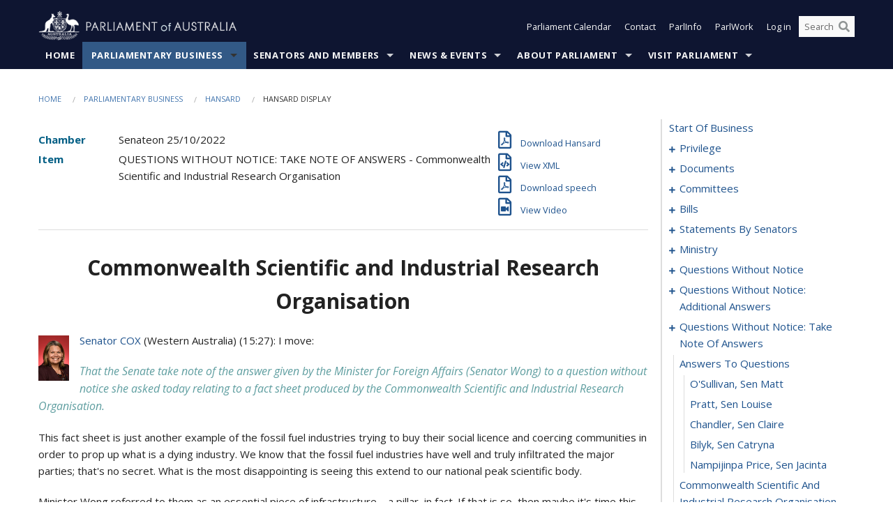

--- FILE ---
content_type: text/html; charset=utf-8
request_url: https://www.aph.gov.au/Parliamentary_Business/Hansard/Hansard_Display?bid=chamber/hansards/25931/&sid=0079
body_size: 146553
content:


<!doctype html>
<!--[if lt IE 7 ]> <html lang="en" class="no-js ie6"> <![endif]-->
<!--[if IE 7 ]>    <html lang="en" class="no-js ie7"> <![endif]-->
<!--[if IE 8 ]>    <html lang="en" class="no-js ie8"> <![endif]-->
<!--[if IE 9 ]>    <html lang="en" class="no-js ie9"> <![endif]-->
<!--[if (gt IE 9)|!(IE)]><!-->
<html class="no-js" lang="en" xml:lang="en" xmlns="http://www.w3.org/1999/xhtml">
<!--<![endif]-->

<head id="Head1">
    <!-- UserWay widget -->
    <script>
        (function (d) {
            var s = d.createElement("script");
            /* uncomment the following line to override default position*/
            /* s.setAttribute("data-position", 1);*/
            /* uncomment the following line to override default size (values: small, large)*/
            /* s.setAttribute("data-size", "large");*/
            /* uncomment the following line to override default language (e.g., fr, de, es, he, nl, etc.)*/
            /* s.setAttribute("data-language", "null");*/
            /* uncomment the following line to override color set via widget (e.g., #053f67)*/
            s.setAttribute("data-color", "#0e1531");
            /* uncomment the following line to override type set via widget (1=person, 2=chair, 3=eye, 4=text)*/
            /* s.setAttribute("data-type", "1");*/
            /* s.setAttribute("data-statement_text:", "Our Accessibility Statement");*/
            /* s.setAttribute("data-statement_url", "http://www.example.com/accessibility";*/
            /* uncomment the following line to override support on mobile devices*/
            /* s.setAttribute("data-mobile", true);*/
            /* uncomment the following line to set custom trigger action for accessibility menu*/
            /* s.setAttribute("data-trigger", "triggerId")*/
            s.setAttribute("data-account", "Nu37TW4Ef2");
            s.setAttribute("src", "https://cdn.userway.org/widget.js");
            (d.body || d.head).appendChild(s);
        })(document)
    </script>
    <!-- Google Tag Manager -->
    <script>(function (w, d, s, l, i) {
                w[l] = w[l] || []; w[l].push({
                    'gtm.start':
                        new Date().getTime(), event: 'gtm.js'
                }); var f = d.getElementsByTagName(s)[0],
                    j = d.createElement(s), dl = l != 'dataLayer' ? '&l=' + l : ''; j.async = true; j.src =
                        'https://www.googletagmanager.com/gtm.js?id=' + i + dl; f.parentNode.insertBefore(j, f);
            })(window, document, 'script', 'dataLayer', 'GTM-N2CL3M9');</script>
    <!-- End Google Tag Manager -->
    <meta charset="utf-8" /><meta http-equiv="X-UA-Compatible" content="IE=edge,chrome=1" /><meta property="og:title" content="Hansard Display" /><meta property="og:image" content="/images/template/Default_Classified_150_90.png" /><meta property="og:description" content="Hansard Display" /><meta property="og:url" content="https://www.aph.gov.au/Parliamentary_Business/Hansard/Hansard_Display?bid=chamber/hansards/25931/&amp;sid=0079" /><meta name="msvalidate.01" content="5D9111AD3364510F24400EBF6E139AB5" /><title>
	Hansard Display
        
     &ndash; Parliament of Australia
</title><link rel="schema.DCTERMS" href="http://purl.org/dc/terms/" /><link rel="schema.AGLSTERMS" href="http://www.agls.gov.au/agls/terms/" /><link rel="license" href="http://creativecommons.org/licenses/by-nc-nd/3.0/au/" /><meta name="description" content="Hansard Display" /><meta name="keywords" content="parliament, house, senate, parliamentary, committees, representatives, government, bills, motions" /><meta name="DCTERMS.Description" content="Hansard Display" /><meta name="DCTERMS.creator" content="corporateName=Commonwealth Parliament; address=Parliament House, Canberra, ACT, 2600; contact=+61 2 6277 7111;" /><meta name="DCTERMS.title" content="Hansard Display" /><meta name="DCTERMS.subject" content="Hansard Display" /><meta name="DCTERMS.created" content="2015-10-01" /><meta name="DCTERMS.modified" content="2023-12-19" /><meta name="DCTERMS.type" content="text" /><meta name="DCTERMS.coverage" content="Australia" /><meta name="DCTERMS.identifier" content="https://www.aph.gov.au/Parliamentary_Business/Hansard/Hansard_Display?bid=chamber/hansards/25931/&amp;sid=0079" /><meta name="DCTERMS.publisher" content="corporateName=Commonwealth Parliament; address=Parliament House, Canberra, ACT, 2600; contact=+61 2 6277 7111" /><meta name="DCTERMS.rights" content="http://www.aph.gov.au/Help/Disclaimer_Privacy_Copyright" /><meta name="DCTERMS.rightsHolder" content="Commonwealth of Australia" /><meta name="DCTERMS.license" content="Creative Commons - Attribution-NonCommercial-NoDerivs 3.0 Australia (CC BY-NC-ND 3.0 AU)" /><meta name="DCTERMS.language" content="en-AU" /><meta name="DCTERMS.format" content="text/html" /><meta name="viewport" content="width=device-width, initial-scale=1.0" /><link rel="shortcut icon" href="/favicon.ico" /><link href="//fonts.googleapis.com/css?family=Open+Sans:400italic,700,300,800,400|Open+Sans+Condensed:300,700" rel="stylesheet" type="text/css" /><link rel="apple-touch-icon" sizes="60x60" href="/touch-icon-iphone.png" /><link rel="apple-touch-icon" sizes="76x76" href="/touch-icon-ipad.png" /><link rel="apple-touch-icon" sizes="120x120" href="/touch-icon-iphone-retina.png" /><link rel="apple-touch-icon" sizes="152x152" href="/touch-icon-ipad-retina.png" />
        
        <link rel="stylesheet" media="screen" href="/css/style.min.css?v=4256636926" />
        
        <link rel="stylesheet" media="handheld" href="/css/handheld.css?v=3444104224" />
        <link rel="stylesheet" media="screen" href="/css/aph-theme/jquery-ui-1.8.6.custom.css" />
        <link rel="stylesheet" media="screen" href="/css/vendor/colorbox/colorbox.css?v=215458967" />
        
        <link rel="stylesheet" media="print" href="/css/print.css?v=1577436929" />
        

    <script type="text/javascript" src="/js/libs/jquery-1.10.2.min.js"></script>
    <script type="text/javascript" src="/js/libs/jquery-ui-1.10.4.custom.min.js"></script>
    <script type="text/javascript" src="/js/jquery.dateFormat-1.0.js"></script>
    <script type="text/javascript" src="/js/libs/jquery-migrate-1.2.1.min.js"></script>
    <script type="text/javascript" src="/js/plugins.js?v=2347550531"></script>
    <script type="text/javascript" src="/js/script.js?v=4153783859"></script>
    
    <script type="text/javascript" src="/js/vendor/lightbox2/lightbox.min.js?v=97624409"></script>

    <script type="text/javascript" src="/js/vendor/lightbox2/lightbox.min.js?v=97624409"></script>

    
    <script src="/js/libs/contentshare.js?v=2058135496"></script>

    <script type="text/javascript" src="/js/libs/react/react.min.js?v=3706843405"></script>
    <script type="text/javascript" src="/js/libs/react/react-dom.min.js?v=3706843405"></script>
    <script type="text/javascript" src="/js/libs/pubsub.js?v=2418985062"></script>
    <script type="text/javascript" src="/js/libs/moment.js?v=160068683"></script>
    <script type="text/javascript" src="/js/libs/moment-timezone-with-data.js?v=1518348680"></script>
    <script type="text/javascript">
        moment.tz.setDefault("Australia/Canberra");
    </script>
    <script type="text/javascript" src="/js/libs/duration-format.js?v=273884284"></script>

    <!--PLUGINS-->
    <script src="/js/vendor/porthole.min.js?v=2253615438"></script>
    <!--END PLUGINS-->
    <!--CORE-->
    <script src="/js/core.js?v=3918537519"></script>
    <!--END CORE-->

    <!--[if !(IE 6) | !(IE 7) | !(IE 8)]><!-->
    <script type="text/javascript" src="/js/libs/snap-ie-cache-fix.js?v=309387760"></script>
    <script type="text/javascript" src="/js/libs/respond.js?v=2777172843"></script>
    <!--<![endif]-->

    <!--[if lte IE 8 ]>
        <link rel="stylesheet" href="/css/ie-legacy.css" />    
    <![endif]-->

    <!--[if lt IE 7 ]>
    <script src="/js/libs/dd_belatedpng.js"></script>
    <script> DD_belatedPNG.fix('#site-logo img'); //fix any <img> or .png_bg background-images </script>
    <![endif]-->
    <script type="text/javascript" src="/js/libs/modernizr-3.6-complete.min.js?v=3030946925"></script>
    <script type="text/javascript" src="/js/vendor/AC_RunActiveContent.js?v=2714468098"></script>
    
    <script src="https://www.google.com/recaptcha/api.js?render=6Ld_jYUpAAAAALpOhXvR17v-Mkd6yXzP0m8pJ6RD"></script>
    </head>
<body id="body1" class="">
    <!-- Google Tag Manager (noscript) -->
    <noscript>
        <iframe src="https://www.googletagmanager.com/ns.html?id="
            height="0" width="0" style="display: none; visibility: hidden"></iframe>
    </noscript>
    <!-- End Google Tag Manager (noscript) -->
    <form method="post" action="/Parliamentary_Business/Hansard/Hansard_Display?bid=chamber/hansards/25931/&amp;sid=0079" id="mainform">
<div class="aspNetHidden">
<input type="hidden" name="__EVENTTARGET" id="__EVENTTARGET" value="" />
<input type="hidden" name="__EVENTARGUMENT" id="__EVENTARGUMENT" value="" />
<input type="hidden" name="__VIEWSTATE" id="__VIEWSTATE" value="3untDKpTcdSVJcmpTxCaRvkz7IhULlc2os15xca/hQqhaGoCJ5sK/Olw42CeuQjIvI0aFhcB9yBVsxuoaBkQZ1nH4yCqH40CMki3DJQHsSb/cPoU2USQs0TK11G/xsikGzqAphRt6/ht0IwceWqhBk+GMNYvBmHnQc5NEgOO3IaDadZtgx+X1Z2sGpsI02YUV5KkDzF1M9FH1zidYaHrN5I1Sv9PyEKvnA4PhSpmrFrqRm0ZNLO8C3weLJ4N2CWzgN9r1bjpgBGDWGdaEMyJhptx0O8uElLGNFv0kyBxagLaLX5hR7/wx1hk3kL5exPywxFQwLEzIPPF3keU0oB70uQcXvToCllmCYY3EbqucK548tdw08AL9eHNC2onsXpidJRCh7JV+xYD34rThDGM/yRWQaBY0S3ggm0CatSJSq0jJ7OLM6DhuZFTBlLFos2z9dOjcjORKNKrOh5/LmTLMK+EC9Zsp19Kcsn6Mi2pBnwayPDbtbphkfVss/Pj35P/[base64]/KcyfxLwGdbh6x32X53xhtIKmhRDn4oC+8f0NcL8nMB4p62OfjEtR2Ax1x/GmyR5Fec+GvMBHsG8s4Y/[base64]/DJumxUjQla3g7YNk3wGcbdzyVOlayglPebcGrKyi+f6FdGVIKhvOn8o6+9WNJfg9zes3tUi0zpHKSFqP70mfLbSnvyI/EhKOMtz3SNDqFwz0Tdjnr2g8GWiASKn2+M2m/e/9r8KKulXLEXm6DuYZSQzSEQ8hQ==" />
</div>

<script type="text/javascript">
//<![CDATA[
var theForm = document.forms['mainform'];
if (!theForm) {
    theForm = document.mainform;
}
function __doPostBack(eventTarget, eventArgument) {
    if (!theForm.onsubmit || (theForm.onsubmit() != false)) {
        theForm.__EVENTTARGET.value = eventTarget;
        theForm.__EVENTARGUMENT.value = eventArgument;
        theForm.submit();
    }
}
//]]>
</script>


<script src="/WebResource.axd?d=pynGkmcFUV13He1Qd6_TZLoiRuBpjqx-mc4XYiEXE5AhhIqco9hBwrTw0Tb7b7xnVXxVYQ2&amp;t=638901896248157332" type="text/javascript"></script>

<SCRIPT LANGUAGE="JavaScript">function validatecbRAgree(oSrc, args){args.IsValid = document.getElementById("cbRAgree").checked;}</SCRIPT><SCRIPT LANGUAGE="JavaScript">function validatetxtRPasswordConfirm(oSrc, args){args.IsValid = document.getElementById("txtRPasswordConfirm").value.length == 0 || (document.getElementById("txtRPasswordConfirm").value.length > 0 && document.getElementById("txtRPassword").value == document.getElementById("txtRPasswordConfirm").value);}</SCRIPT>
<script src="/ScriptResource.axd?d=NJmAwtEo3Ipnlaxl6CMhvke6LuKNAIG7wYOJ0svbr6ONPX84I_mgHcaT4vlKIcsaiSilqTO2BSjgHfMknroo8jcCuptYgPcm4RziWlEs--KIFpQTsX7IzkyRphQJbqfMTX1duQSbK8E8ppY2fR2sRsVOWZo1&amp;t=5c0e0825" type="text/javascript"></script>
<script src="/ScriptResource.axd?d=dwY9oWetJoJoVpgL6Zq8ONn6rPVYJGBVTR68BxEKJFmfic3OWCCt72aiM8KSgUYJDTVRUBGKySWh7ZXPbC0k-ODM6mBUyoBgGnd8l-OIjB5fkBCFQwlBjvs66KJFiYOzD8rOxneUeSdqeqrGhXA_47-1LZA1&amp;t=5c0e0825" type="text/javascript"></script>
<script src="/ParliamentNumbers.svc/js" type="text/javascript"></script>
<script src="/Predictive/Predictive.asmx/js" type="text/javascript"></script>
<div class="aspNetHidden">

	<input type="hidden" name="__VIEWSTATEGENERATOR" id="__VIEWSTATEGENERATOR" value="35DD2790" />
</div>
        <script type="text/javascript">
//<![CDATA[
Sys.WebForms.PageRequestManager._initialize('ScriptManager1', 'mainform', [], [], [], 90, '');
//]]>
</script>


        <div class="off-canvas-wrap" data-offcanvas>
            <div aria-label="inner-wrap" class="inner-wrap">
                

<header>
    <section class="row" role="navigation" aria-label="Skip links">
        <div class="columns">
            <ul class="skip-links">
                <li><a role="button" href="#main-nav" aria-label="Skip to navigation">Skip to navigation</a></li>
                <li><a role="button" href="#content" aria-label="Skip to content">Skip to content</a></li>
            </ul>
        </div>
    </section>

    <div class="row header-img">
        <div class="medium-4 large-4 columns">
            <h1><a href="/">
                <img src="/images/template/header-logo.png" alt="Home - Parliament of Australia logo" /></a></h1>
        </div>

        <div class="medium-8 large-8 columns" style="padding-left: 0rem">
            <div class="row">
                <div class="columns">
                    <div class="nav-top-links-container">
                        <nav aria-label="Quick links" class="nav-top-links">
                            <ul class="inline-block-list text-small">
                                <li><a title="Open the Parliament Calendar" href="#" role="button" class="right-off-canvas-toggle" id="openParliamentaryCalendar" tabindex="0">Parliament Calendar</a></li>
                                <li><a title="Contact Us" href="/Help/Contact">Contact</a></li>
                                <li class="hide-for-small-only"><a title="Go to ParlInfo Search" href="https://parlinfo.aph.gov.au" target="_blank" rel="noopener noreferrer">ParlInfo</a></li>
                                <li class="hide-for-small-only"><a title="Go to ParlWork" href="https://parlwork.aph.gov.au" target="_blank" rel="noopener noreferrer">ParlWork</a></li>
                                
                                
                                        <li>
                                            <a title="Log in to My Parliament account" href="/Help/Login">Log in</a>
                                        </li>
                                    

                                <li class="has-form hide-for-small-only">
                                    <input aria-label="Search the website" id="txtGenericSearchTerm" aria-label="Input search content" type="text" placeholder="Search ...">
                                    <button id="btnGenericSearch" aria-label="Perform a search" type="submit"><em class="fa fa-search"></em></button>
                                </li>

                                <!--START SEARCH CONTROL-->
                                <script type="text/javascript">
                                    function SearchTermIsValid(searchTerm) {
                                        var result = searchTerm !== '';
                                        return result;
                                    }

                                    $(document).ready(function () {
                                        $("#btnGenericSearch").on("click", function (e) {
                                            e.preventDefault();

                                            var searchTerm = encodeURI($("#txtGenericSearchTerm").val());

                                            if (SearchTermIsValid(searchTerm)) {
                                                if (window.location.href.indexOf("parlview.aph.gov.au") > -1) {
                                                    window.location = "https://www.aph.gov.au/Help/Federated_Search_Results?q=" + searchTerm;
                                                } else {
                                                    window.location = "/Help/Federated_Search_Results?q=" + searchTerm;
                                                }
                                            }

                                            return false;
                                        });

                                        $("#txtGenericSearchTerm").keypress(function (e) {
                                            if (e.keyCode === 13) {
                                                $("#btnGenericSearch").click();
                                                return false;
                                            }
                                        });
                                    });
                                </script>
                                <!--END SEARCH CONTROL-->
                            </ul>
                        </nav>
                    </div>
                </div>
            </div>
        </div>
    </div>
</header>

<script type="text/javascript" src="/js/components/global/header-username.js"></script>

                

<div class="contain-to-grid">
    <nav aria-label="Site navigation" id="main-nav" class="top-bar" data-topbar>
        <ul class="title-area nav-top-links-mobile">
           <li class="has-form show-for-small-only">
                <input aria-label="Search the website" id="txtGenericSearchTermMobile" aria-label="Input search content" type="text" placeholder="Search ...">
                <button id="btnGenericSearchMobile" aria-label="Perform a search" type="submit"><em class="fa fa-search"></em></button>
            </li>

            <!--START SEARCH CONTROL-->
            <script type="text/javascript">
                function SearchTermIsValid(searchTerm) {
                    var result = searchTerm !== '';
                    return result;
                }

                $(document).ready(function () {
                    $("#btnGenericSearchMobile").on("click", function (e) {
                        e.preventDefault();

                        var searchTerm = encodeURI($("#txtGenericSearchTermMobile").val());

                        if (SearchTermIsValid(searchTerm)) {
                            if (window.location.href.indexOf("parlview.aph.gov.au") > -1) {
                                window.location = "https://www.aph.gov.au/Help/Federated_Search_Results?q=" + searchTerm;
                            } else {
                                window.location = "/Help/Federated_Search_Results?q=" + searchTerm;
                            }
                        }

                        return false;
                    });

                    $("#txtGenericSearchTermMobile").keypress(function (e) {
                        if (e.keyCode === 13) {
                            $("#btnGenericSearchMobile").click();
                            return false;
                        }
                    });
                });
            </script>
            <!--END SEARCH CONTROL-->
            <li class="toggle-topbar menu-icon">
                <a href="#" onclick="sendGoogleAnalyticsEvent('Primary Nav', 'Click hamburger menu', '')" role="button" aria-label="Open site navigation" aria-expanded="false">
                    <span>Menu</span>
                </a>
            </li>
        </ul>

        <section role="navigation" aria-label="navigation" class="top-bar-section top-bar-section-hidden">
            <ul id="main-nav-sub">
            
                <li class="">
                    <a href="/" class="primary-nav-item-dropdown"
                       onclick="sendGoogleAnalyticsEvent('Primary Nav', 'Click Parent item', 'Home')">Home</a>

                
                </li>
                
                <li class="active has-dropdown not-click">
                    <a href="/Parliamentary_Business" class="primary-nav-item-dropdown"
                       onclick="sendGoogleAnalyticsEvent('Primary Nav', 'Click Parent item', 'Parliamentary Business')">Parliamentary Business</a>

                
                    <ul class="dropdown primary-nav-item-dropdown-hidden">

                    
                        <li class="">
                            <a href="/Parliamentary_Business/Bills_Legislation" onclick="sendGoogleAnalyticsEvent('Primary Nav', 'Click Child item', 'Bills and Legislation')">Bills and Legislation</a>
                        </li>
                        
                        <li class="">
                            <a href="/Parliamentary_Business/Tabled_documents" onclick="sendGoogleAnalyticsEvent('Primary Nav', 'Click Child item', 'Tabled documents')">Tabled documents</a>
                        </li>
                        
                        <li class="">
                            <a href="/Parliamentary_Business/Chamber_documents" onclick="sendGoogleAnalyticsEvent('Primary Nav', 'Click Child item', 'Chamber documents')">Chamber documents</a>
                        </li>
                        
                        <li class="">
                            <a href="/Parliamentary_Business/Hansard" onclick="sendGoogleAnalyticsEvent('Primary Nav', 'Click Child item', 'Hansard')">Hansard</a>
                        </li>
                        
                        <li class="">
                            <a href="/Parliamentary_Business/Senate_estimates" onclick="sendGoogleAnalyticsEvent('Primary Nav', 'Click Child item', 'Senate estimates')">Senate estimates</a>
                        </li>
                        
                        <li class="">
                            <a href="/Parliamentary_Business/Committees" onclick="sendGoogleAnalyticsEvent('Primary Nav', 'Click Child item', 'Committees')">Committees</a>
                        </li>
                        
                        <li class="">
                            <a href="/Parliamentary_Business/Statistics" onclick="sendGoogleAnalyticsEvent('Primary Nav', 'Click Child item', 'Statistics')">Statistics</a>
                        </li>
                        
                        <li class="">
                            <a href="/Parliamentary_Business/Petitions" onclick="sendGoogleAnalyticsEvent('Primary Nav', 'Click Child item', 'Petitions')">Petitions</a>
                        </li>
                        
                    </ul>
                    
                </li>
                
                <li class="has-dropdown not-click">
                    <a href="/Senators_and_Members" class="primary-nav-item-dropdown"
                       onclick="sendGoogleAnalyticsEvent('Primary Nav', 'Click Parent item', 'Senators and Members')">Senators and Members</a>

                
                    <ul class="dropdown primary-nav-item-dropdown-hidden">

                    
                        <li class="">
                            <a href="/Senators_and_Members/Senators" onclick="sendGoogleAnalyticsEvent('Primary Nav', 'Click Child item', 'Senators')">Senators</a>
                        </li>
                        
                        <li class="">
                            <a href="/Senators_and_Members/Members" onclick="sendGoogleAnalyticsEvent('Primary Nav', 'Click Child item', 'Members')">Members</a>
                        </li>
                        
                        <li class="">
                            <a href="/Senators_and_Members/Contacting_Senators_and_Members" onclick="sendGoogleAnalyticsEvent('Primary Nav', 'Click Child item', 'Contacting Senators and Members')">Contacting Senators and Members</a>
                        </li>
                        
                    </ul>
                    
                </li>
                
                <li class="has-dropdown not-click">
                    <a href="/News_and_Events" class="primary-nav-item-dropdown"
                       onclick="sendGoogleAnalyticsEvent('Primary Nav', 'Click Parent item', 'News \u0026 Events')">News & Events</a>

                
                    <ul class="dropdown primary-nav-item-dropdown-hidden">

                    
                        <li class="">
                            <a href="/News_and_Events/Watch_Read_Listen" onclick="sendGoogleAnalyticsEvent('Primary Nav', 'Click Child item', 'Watch, Read, Listen')">Watch, Read, Listen</a>
                        </li>
                        
                        <li class="">
                            <a href="/News_and_Events/Events_Calendar" onclick="sendGoogleAnalyticsEvent('Primary Nav', 'Click Child item', 'Events Calendar')">Events Calendar</a>
                        </li>
                        
                        <li class="">
                            <a href="/News_and_Events/Senate_news_and_events" onclick="sendGoogleAnalyticsEvent('Primary Nav', 'Click Child item', 'Senate news and events')">Senate news and events</a>
                        </li>
                        
                        <li class="">
                            <a href="/News_and_Events/About_the_House_News" onclick="sendGoogleAnalyticsEvent('Primary Nav', 'Click Child item', 'About the House News')">About the House News</a>
                        </li>
                        
                        <li class="">
                            <a href="/News_and_Events/Joint_statements_by_the_Presiding_Officers" onclick="sendGoogleAnalyticsEvent('Primary Nav', 'Click Child item', 'Joint statements by the Presiding Officers')">Joint statements by the Presiding Officers</a>
                        </li>
                        
                        <li class="">
                            <a href="/News_and_Events/My_First_Speech" onclick="sendGoogleAnalyticsEvent('Primary Nav', 'Click Child item', 'My First Speech')">My First Speech</a>
                        </li>
                        
                    </ul>
                    
                </li>
                
                <li class="has-dropdown not-click">
                    <a href="/About_Parliament" class="primary-nav-item-dropdown"
                       onclick="sendGoogleAnalyticsEvent('Primary Nav', 'Click Parent item', 'About Parliament')">About Parliament</a>

                
                    <ul class="dropdown primary-nav-item-dropdown-hidden">

                    
                        <li class="">
                            <a href="/About_Parliament/Senate" onclick="sendGoogleAnalyticsEvent('Primary Nav', 'Click Child item', 'Senate')">Senate</a>
                        </li>
                        
                        <li class="">
                            <a href="/About_Parliament/House_of_Representatives" onclick="sendGoogleAnalyticsEvent('Primary Nav', 'Click Child item', 'House of Representatives')">House of Representatives</a>
                        </li>
                        
                        <li class="">
                            <a href="/About_Parliament/Work_of_the_Parliament" onclick="sendGoogleAnalyticsEvent('Primary Nav', 'Click Child item', 'Work of the Parliament')">Work of the Parliament</a>
                        </li>
                        
                        <li class="">
                            <a href="/About_Parliament/Parliamentary_Leadership_Taskforce" onclick="sendGoogleAnalyticsEvent('Primary Nav', 'Click Child item', 'Parliamentary Leadership Taskforce')">Parliamentary Leadership Taskforce</a>
                        </li>
                        
                        <li class="">
                            <a href="/About_Parliament/Parliamentary_departments" onclick="sendGoogleAnalyticsEvent('Primary Nav', 'Click Child item', 'Parliamentary departments')">Parliamentary departments</a>
                        </li>
                        
                        <li class="">
                            <a href="/About_Parliament/International_Program" onclick="sendGoogleAnalyticsEvent('Primary Nav', 'Click Child item', 'International Program')">International Program</a>
                        </li>
                        
                        <li class="">
                            <a href="/About_Parliament/Publications" onclick="sendGoogleAnalyticsEvent('Primary Nav', 'Click Child item', 'Publications and policies')">Publications and policies</a>
                        </li>
                        
                        <li class="">
                            <a href="/About_Parliament/Employment" onclick="sendGoogleAnalyticsEvent('Primary Nav', 'Click Child item', 'Employment')">Employment</a>
                        </li>
                        
                        <li class="">
                            <a href="/About_Parliament/Media_Rules_and_Filming_Applications" onclick="sendGoogleAnalyticsEvent('Primary Nav', 'Click Child item', 'Media Rules and Filming Applications')">Media Rules and Filming Applications</a>
                        </li>
                        
                        <li class="">
                            <a href="/About_Parliament/Education_Resources" onclick="sendGoogleAnalyticsEvent('Primary Nav', 'Click Child item', 'Education Resources')">Education Resources</a>
                        </li>
                        
                        <li class="">
                            <a href="/About_Parliament/Parliamentary_Friendship" onclick="sendGoogleAnalyticsEvent('Primary Nav', 'Click Child item', 'Parliamentary Friendship Groups (non-country)')">Parliamentary Friendship Groups (non-country)</a>
                        </li>
                        
                        <li class="">
                            <a href="/About_Parliament/Australian_Parliament_House_Security_Pass_Office" onclick="sendGoogleAnalyticsEvent('Primary Nav', 'Click Child item', 'Australian Parliament House (APH) Security Pass Office')">Australian Parliament House (APH) Security Pass Office</a>
                        </li>
                        
                        <li class="">
                            <a href="/About_Parliament/Sitting_Calendar" onclick="sendGoogleAnalyticsEvent('Primary Nav', 'Click Child item', 'Sitting Calendar')">Sitting Calendar</a>
                        </li>
                        
                    </ul>
                    
                </li>
                
                <li class="has-dropdown not-click">
                    <a href="/Visit_Parliament" class="primary-nav-item-dropdown"
                       onclick="sendGoogleAnalyticsEvent('Primary Nav', 'Click Parent item', 'Visit Parliament')">Visit Parliament</a>

                
                    <ul class="dropdown primary-nav-item-dropdown-hidden">

                    
                        <li class="">
                            <a href="/Visit_Parliament/Whats_On" onclick="sendGoogleAnalyticsEvent('Primary Nav', 'Click Child item', 'What\u0027s on')">What's on</a>
                        </li>
                        
                        <li class="">
                            <a href="/Visit_Parliament/Things_to_Do" onclick="sendGoogleAnalyticsEvent('Primary Nav', 'Click Child item', 'Things to Do')">Things to Do</a>
                        </li>
                        
                        <li class="">
                            <a href="/Visit_Parliament/Art" onclick="sendGoogleAnalyticsEvent('Primary Nav', 'Click Child item', 'Art at Parliament')">Art at Parliament</a>
                        </li>
                        
                        <li class="">
                            <a href="/Visit_Parliament/Dining" onclick="sendGoogleAnalyticsEvent('Primary Nav', 'Click Child item', 'Dining')">Dining</a>
                        </li>
                        
                        <li class="">
                            <a href="/Visit_Parliament/Parliament_Shop" onclick="sendGoogleAnalyticsEvent('Primary Nav', 'Click Child item', 'Parliament Shop')">Parliament Shop</a>
                        </li>
                        
                        <li class="">
                            <a href="/Visit_Parliament/Venue_Hire" onclick="sendGoogleAnalyticsEvent('Primary Nav', 'Click Child item', 'Venue Hire')">Venue Hire</a>
                        </li>
                        
                        <li class="">
                            <a href="/Visit_Parliament/Plan_your_Visit" onclick="sendGoogleAnalyticsEvent('Primary Nav', 'Click Child item', 'Plan your Visit')">Plan your Visit</a>
                        </li>
                        
                        <li class="">
                            <a href="/Visit_Parliament/Accessibility" onclick="sendGoogleAnalyticsEvent('Primary Nav', 'Click Child item', 'Accessibility')">Accessibility</a>
                        </li>
                        
                    </ul>
                    
                </li>
                
            </ul>
        </section>
    </nav>
</div>

                
                


<div class="row padding-medium" id="content" role="main">
    <div class="columns">
        
<div class="breadcrumbs-container show-for-medium-up">
    <a id="skip"></a>
    <!-- START BREADCRUMBS -->
    
    <nav aria-label="Breadcrumbs" class="breadcrumbs">
        
               <a href="/">Home</a>
              
               <a href="/Parliamentary_Business">Parliamentary Business</a>
              
               <a href="/Parliamentary_Business/Hansard">Hansard</a>
              
               <span aria-label="breadcrumbs" class="current">Hansard Display</span>
              
    </nav>
    
    <!-- END BREADCRUMBS -->
</div>

        <div class="row">
            <div class="large-3 large-push-9 columns">
                <div class="hide-for-large-up">
                    <h4><a onclick="handleclick()" style="text-decoration: none"><i class="fa fa-bars"></i>&nbsp;&nbsp;Table of contents</h4>
                </div>
                <div id="hansard-nav" class="hansarad-toc-split hide-for-medium-down">
                    <div class="box" style="padding: 0 10px 0 0;" xmlns:aph="http://www.aph.gov.au/xsl" xmlns:aphhansard="http://www.aph.gov.au/xslhansard"><ul class="hansard-toc"><li><div class="hansard-section"><a href="/Parliamentary_Business/Hansard/Hansard_Display?bid=chamber/hansards/25931/&amp;sid=0000" class="&#xD;&#xA;                    hansard-link&#xD;&#xA;                  " onclick="&#xD;&#xA;                    scroll(0,0)&#xD;&#xA;                  " data-bid="chamber/hansards/25931/" data-sid="0000" aria-label="0000">start of business</a></div><li><div class="hansard-section"><a href="#" class="expand"><em class="fa fa-plus" style="font-size:10px;">  </em></a><a href="/Parliamentary_Business/Hansard/Hansard_Display?bid=chamber/hansards/25931/&amp;sid=0001" class="&#xD;&#xA;                    hansard-link&#xD;&#xA;                  " onclick="&#xD;&#xA;                    scroll(0,0)&#xD;&#xA;                  " data-bid="chamber/hansards/25931/" data-sid="0001" aria-label="0001">privilege</a></div><ul><li><div class="hansard-section"><a href="/Parliamentary_Business/Hansard/Hansard_Display?bid=chamber/hansards/25931/&amp;sid=0002" class="&#xD;&#xA;                    hansard-fragment&#xD;&#xA;                  " onclick="&#xD;&#xA;                    scroll(0,0)&#xD;&#xA;                  " data-bid="chamber/hansards/25931/" data-sid="0002" aria-label="0002">thorpe, senator lidia</a></div><ul><li><div class="hansard-section"><a href="/Parliamentary_Business/Hansard/Hansard_Display?bid=chamber/hansards/25931/&amp;sid=0003" class="&#xD;&#xA;                    hansard-fragment&#xD;&#xA;                  " onclick="&#xD;&#xA;                    scroll(0,0)&#xD;&#xA;                  " data-bid="chamber/hansards/25931/" data-sid="0003" aria-label="0003">Lines, Sen Sue (The PRESIDENT)</a></div><li><div class="hansard-section"><a href="/Parliamentary_Business/Hansard/Hansard_Display?bid=chamber/hansards/25931/&amp;sid=0004" class="&#xD;&#xA;                    hansard-fragment&#xD;&#xA;                  " onclick="&#xD;&#xA;                    scroll(0,0)&#xD;&#xA;                  " data-bid="chamber/hansards/25931/" data-sid="0004" aria-label="0004">Chisholm, Sen Anthony</a></div><li><div class="hansard-section"><a href="/Parliamentary_Business/Hansard/Hansard_Display?bid=chamber/hansards/25931/&amp;sid=0005" class="&#xD;&#xA;                    hansard-fragment&#xD;&#xA;                  " onclick="&#xD;&#xA;                    scroll(0,0)&#xD;&#xA;                  " data-bid="chamber/hansards/25931/" data-sid="0005" aria-label="0005">Birmingham, Sen Simon</a></div><li><div class="hansard-section"><a href="/Parliamentary_Business/Hansard/Hansard_Display?bid=chamber/hansards/25931/&amp;sid=0006" class="&#xD;&#xA;                    hansard-fragment&#xD;&#xA;                  " onclick="&#xD;&#xA;                    scroll(0,0)&#xD;&#xA;                  " data-bid="chamber/hansards/25931/" data-sid="0006" aria-label="0006">Thorpe, Sen Lidia</a></div><li><div class="hansard-section"><a href="/Parliamentary_Business/Hansard/Hansard_Display?bid=chamber/hansards/25931/&amp;sid=0007" class="&#xD;&#xA;                    hansard-fragment&#xD;&#xA;                  " onclick="&#xD;&#xA;                    scroll(0,0)&#xD;&#xA;                  " data-bid="chamber/hansards/25931/" data-sid="0007" aria-label="0007">Roberts, Sen Malcolm</a></div></ul></li></ul></li><li><div class="hansard-section"><a href="#" class="expand"><em class="fa fa-plus" style="font-size:10px;">  </em></a><a href="/Parliamentary_Business/Hansard/Hansard_Display?bid=chamber/hansards/25931/&amp;sid=0008" class="&#xD;&#xA;                    hansard-link&#xD;&#xA;                  " onclick="&#xD;&#xA;                    scroll(0,0)&#xD;&#xA;                  " data-bid="chamber/hansards/25931/" data-sid="0008" aria-label="0008">documents</a></div><ul><li><div class="hansard-section"><a href="/Parliamentary_Business/Hansard/Hansard_Display?bid=chamber/hansards/25931/&amp;sid=0009" class="&#xD;&#xA;                    hansard-fragment&#xD;&#xA;                  " onclick="&#xD;&#xA;                    scroll(0,0)&#xD;&#xA;                  " data-bid="chamber/hansards/25931/" data-sid="0009" aria-label="0009">tabling</a></div></ul></li><li><div class="hansard-section"><a href="#" class="expand"><em class="fa fa-plus" style="font-size:10px;">  </em></a><a href="/Parliamentary_Business/Hansard/Hansard_Display?bid=chamber/hansards/25931/&amp;sid=0010" class="&#xD;&#xA;                    hansard-link&#xD;&#xA;                  " onclick="&#xD;&#xA;                    scroll(0,0)&#xD;&#xA;                  " data-bid="chamber/hansards/25931/" data-sid="0010" aria-label="0010">committees</a></div><ul><li><div class="hansard-section"><a href="/Parliamentary_Business/Hansard/Hansard_Display?bid=chamber/hansards/25931/&amp;sid=0011" class="&#xD;&#xA;                    hansard-fragment&#xD;&#xA;                  " onclick="&#xD;&#xA;                    scroll(0,0)&#xD;&#xA;                  " data-bid="chamber/hansards/25931/" data-sid="0011" aria-label="0011">meeting</a></div><ul><li><div class="hansard-section"><a href="/Parliamentary_Business/Hansard/Hansard_Display?bid=chamber/hansards/25931/&amp;sid=0012" class="&#xD;&#xA;                    hansard-fragment&#xD;&#xA;                  " onclick="&#xD;&#xA;                    scroll(0,0)&#xD;&#xA;                  " data-bid="chamber/hansards/25931/" data-sid="0012" aria-label="0012">Lines, Sen Sue (The PRESIDENT)</a></div></ul></li></ul></li><li><div class="hansard-section"><a href="#" class="expand"><em class="fa fa-plus" style="font-size:10px;">  </em></a><a href="/Parliamentary_Business/Hansard/Hansard_Display?bid=chamber/hansards/25931/&amp;sid=0013" class="&#xD;&#xA;                    hansard-link&#xD;&#xA;                  " onclick="&#xD;&#xA;                    scroll(0,0)&#xD;&#xA;                  " data-bid="chamber/hansards/25931/" data-sid="0013" aria-label="0013">bills</a></div><ul><li><div class="hansard-section"><a href="/Parliamentary_Business/Hansard/Hansard_Display?bid=chamber/hansards/25931/&amp;sid=0014" class="&#xD;&#xA;                    hansard-fragment&#xD;&#xA;                  " onclick="&#xD;&#xA;                    scroll(0,0)&#xD;&#xA;                  " data-bid="chamber/hansards/25931/" data-sid="0014" aria-label="0014">fair work amendment (paid family and domestic violence leave) bill 2022</a></div><ul><li><div class="hansard-section"><a href="/Parliamentary_Business/Hansard/Hansard_Display?bid=chamber/hansards/25931/&amp;sid=0015" class="&#xD;&#xA;                    hansard-fragment&#xD;&#xA;                  " onclick="&#xD;&#xA;                    scroll(0,0)&#xD;&#xA;                  " data-bid="chamber/hansards/25931/" data-sid="0015" aria-label="0015">second reading</a></div><ul><li><div class="hansard-section"><a href="/Parliamentary_Business/Hansard/Hansard_Display?bid=chamber/hansards/25931/&amp;sid=0016" class="&#xD;&#xA;                    hansard-fragment&#xD;&#xA;                  " onclick="&#xD;&#xA;                    scroll(0,0)&#xD;&#xA;                  " data-bid="chamber/hansards/25931/" data-sid="0016" aria-label="0016">Cash, Sen Michaelia</a></div><li><div class="hansard-section"><a href="/Parliamentary_Business/Hansard/Hansard_Display?bid=chamber/hansards/25931/&amp;sid=0017" class="&#xD;&#xA;                    hansard-fragment&#xD;&#xA;                  " onclick="&#xD;&#xA;                    scroll(0,0)&#xD;&#xA;                  " data-bid="chamber/hansards/25931/" data-sid="0017" aria-label="0017">Waters, Sen Larissa</a></div><li><div class="hansard-section"><a href="/Parliamentary_Business/Hansard/Hansard_Display?bid=chamber/hansards/25931/&amp;sid=0018" class="&#xD;&#xA;                    hansard-fragment&#xD;&#xA;                  " onclick="&#xD;&#xA;                    scroll(0,0)&#xD;&#xA;                  " data-bid="chamber/hansards/25931/" data-sid="0018" aria-label="0018">Green, Sen Nita</a></div><li><div class="hansard-section"><a href="/Parliamentary_Business/Hansard/Hansard_Display?bid=chamber/hansards/25931/&amp;sid=0019" class="&#xD;&#xA;                    hansard-fragment&#xD;&#xA;                  " onclick="&#xD;&#xA;                    scroll(0,0)&#xD;&#xA;                  " data-bid="chamber/hansards/25931/" data-sid="0019" aria-label="0019">McDonald, Sen Susan</a></div><li><div class="hansard-section"><a href="/Parliamentary_Business/Hansard/Hansard_Display?bid=chamber/hansards/25931/&amp;sid=0020" class="&#xD;&#xA;                    hansard-fragment&#xD;&#xA;                  " onclick="&#xD;&#xA;                    scroll(0,0)&#xD;&#xA;                  " data-bid="chamber/hansards/25931/" data-sid="0020" aria-label="0020">Pocock, Sen David</a></div><li><div class="hansard-section"><a href="/Parliamentary_Business/Hansard/Hansard_Display?bid=chamber/hansards/25931/&amp;sid=0021" class="&#xD;&#xA;                    hansard-fragment&#xD;&#xA;                  " onclick="&#xD;&#xA;                    scroll(0,0)&#xD;&#xA;                  " data-bid="chamber/hansards/25931/" data-sid="0021" aria-label="0021">Ciccone, Sen Raff</a></div><li><div class="hansard-section"><a href="/Parliamentary_Business/Hansard/Hansard_Display?bid=chamber/hansards/25931/&amp;sid=0022" class="&#xD;&#xA;                    hansard-fragment&#xD;&#xA;                  " onclick="&#xD;&#xA;                    scroll(0,0)&#xD;&#xA;                  " data-bid="chamber/hansards/25931/" data-sid="0022" aria-label="0022">O'Sullivan, Sen Matt</a></div><li><div class="hansard-section"><a href="/Parliamentary_Business/Hansard/Hansard_Display?bid=chamber/hansards/25931/&amp;sid=0023" class="&#xD;&#xA;                    hansard-fragment&#xD;&#xA;                  " onclick="&#xD;&#xA;                    scroll(0,0)&#xD;&#xA;                  " data-bid="chamber/hansards/25931/" data-sid="0023" aria-label="0023">McAllister, Sen Jenny</a></div></ul></li></ul></li></ul></li><li><div class="hansard-section"><a href="#" class="expand"><em class="fa fa-plus" style="font-size:10px;">  </em></a><a href="/Parliamentary_Business/Hansard/Hansard_Display?bid=chamber/hansards/25931/&amp;sid=0024" class="&#xD;&#xA;                    hansard-link&#xD;&#xA;                  " onclick="&#xD;&#xA;                    scroll(0,0)&#xD;&#xA;                  " data-bid="chamber/hansards/25931/" data-sid="0024" aria-label="0024">statements by senators</a></div><ul><li><div class="hansard-section"><a href="/Parliamentary_Business/Hansard/Hansard_Display?bid=chamber/hansards/25931/&amp;sid=0025" class="&#xD;&#xA;                    hansard-fragment&#xD;&#xA;                  " onclick="&#xD;&#xA;                    scroll(0,0)&#xD;&#xA;                  " data-bid="chamber/hansards/25931/" data-sid="0025" aria-label="0025">collinsvale primary school</a></div><ul><li><div class="hansard-section"><a href="/Parliamentary_Business/Hansard/Hansard_Display?bid=chamber/hansards/25931/&amp;sid=0026" class="&#xD;&#xA;                    hansard-fragment&#xD;&#xA;                  " onclick="&#xD;&#xA;                    scroll(0,0)&#xD;&#xA;                  " data-bid="chamber/hansards/25931/" data-sid="0026" aria-label="0026">Duniam, Sen Jonathon</a></div></ul></li><li><div class="hansard-section"><a href="/Parliamentary_Business/Hansard/Hansard_Display?bid=chamber/hansards/25931/&amp;sid=0027" class="&#xD;&#xA;                    hansard-fragment&#xD;&#xA;                  " onclick="&#xD;&#xA;                    scroll(0,0)&#xD;&#xA;                  " data-bid="chamber/hansards/25931/" data-sid="0027" aria-label="0027">tasmania: energy, tasmania: manufacturing</a></div><ul><li><div class="hansard-section"><a href="/Parliamentary_Business/Hansard/Hansard_Display?bid=chamber/hansards/25931/&amp;sid=0028" class="&#xD;&#xA;                    hansard-fragment&#xD;&#xA;                  " onclick="&#xD;&#xA;                    scroll(0,0)&#xD;&#xA;                  " data-bid="chamber/hansards/25931/" data-sid="0028" aria-label="0028">Polley, Sen Helen</a></div></ul></li><li><div class="hansard-section"><a href="/Parliamentary_Business/Hansard/Hansard_Display?bid=chamber/hansards/25931/&amp;sid=0029" class="&#xD;&#xA;                    hansard-fragment&#xD;&#xA;                  " onclick="&#xD;&#xA;                    scroll(0,0)&#xD;&#xA;                  " data-bid="chamber/hansards/25931/" data-sid="0029" aria-label="0029">victoria: floods</a></div><ul><li><div class="hansard-section"><a href="/Parliamentary_Business/Hansard/Hansard_Display?bid=chamber/hansards/25931/&amp;sid=0030" class="&#xD;&#xA;                    hansard-fragment&#xD;&#xA;                  " onclick="&#xD;&#xA;                    scroll(0,0)&#xD;&#xA;                  " data-bid="chamber/hansards/25931/" data-sid="0030" aria-label="0030">Rice, Sen Janet</a></div></ul></li><li><div class="hansard-section"><a href="/Parliamentary_Business/Hansard/Hansard_Display?bid=chamber/hansards/25931/&amp;sid=0031" class="&#xD;&#xA;                    hansard-fragment&#xD;&#xA;                  " onclick="&#xD;&#xA;                    scroll(0,0)&#xD;&#xA;                  " data-bid="chamber/hansards/25931/" data-sid="0031" aria-label="0031">budget</a></div><ul><li><div class="hansard-section"><a href="/Parliamentary_Business/Hansard/Hansard_Display?bid=chamber/hansards/25931/&amp;sid=0032" class="&#xD;&#xA;                    hansard-fragment&#xD;&#xA;                  " onclick="&#xD;&#xA;                    scroll(0,0)&#xD;&#xA;                  " data-bid="chamber/hansards/25931/" data-sid="0032" aria-label="0032">Smith, Sen Dean</a></div></ul></li><li><div class="hansard-section"><a href="/Parliamentary_Business/Hansard/Hansard_Display?bid=chamber/hansards/25931/&amp;sid=0033" class="&#xD;&#xA;                    hansard-fragment&#xD;&#xA;                  " onclick="&#xD;&#xA;                    scroll(0,0)&#xD;&#xA;                  " data-bid="chamber/hansards/25931/" data-sid="0033" aria-label="0033">workplace relations: qantas</a></div><ul><li><div class="hansard-section"><a href="/Parliamentary_Business/Hansard/Hansard_Display?bid=chamber/hansards/25931/&amp;sid=0034" class="&#xD;&#xA;                    hansard-fragment&#xD;&#xA;                  " onclick="&#xD;&#xA;                    scroll(0,0)&#xD;&#xA;                  " data-bid="chamber/hansards/25931/" data-sid="0034" aria-label="0034">Sheldon, Sen Tony</a></div></ul></li><li><div class="hansard-section"><a href="/Parliamentary_Business/Hansard/Hansard_Display?bid=chamber/hansards/25931/&amp;sid=0035" class="&#xD;&#xA;                    hansard-fragment&#xD;&#xA;                  " onclick="&#xD;&#xA;                    scroll(0,0)&#xD;&#xA;                  " data-bid="chamber/hansards/25931/" data-sid="0035" aria-label="0035">tasmania: employment</a></div><ul><li><div class="hansard-section"><a href="/Parliamentary_Business/Hansard/Hansard_Display?bid=chamber/hansards/25931/&amp;sid=0036" class="&#xD;&#xA;                    hansard-fragment&#xD;&#xA;                  " onclick="&#xD;&#xA;                    scroll(0,0)&#xD;&#xA;                  " data-bid="chamber/hansards/25931/" data-sid="0036" aria-label="0036">Tyrrell, Sen Tammy</a></div></ul></li><li><div class="hansard-section"><a href="/Parliamentary_Business/Hansard/Hansard_Display?bid=chamber/hansards/25931/&amp;sid=0037" class="&#xD;&#xA;                    hansard-fragment&#xD;&#xA;                  " onclick="&#xD;&#xA;                    scroll(0,0)&#xD;&#xA;                  " data-bid="chamber/hansards/25931/" data-sid="0037" aria-label="0037">rural and regional health services</a></div><ul><li><div class="hansard-section"><a href="/Parliamentary_Business/Hansard/Hansard_Display?bid=chamber/hansards/25931/&amp;sid=0038" class="&#xD;&#xA;                    hansard-fragment&#xD;&#xA;                  " onclick="&#xD;&#xA;                    scroll(0,0)&#xD;&#xA;                  " data-bid="chamber/hansards/25931/" data-sid="0038" aria-label="0038">Hughes, Sen Hollie</a></div></ul></li><li><div class="hansard-section"><a href="/Parliamentary_Business/Hansard/Hansard_Display?bid=chamber/hansards/25931/&amp;sid=0039" class="&#xD;&#xA;                    hansard-fragment&#xD;&#xA;                  " onclick="&#xD;&#xA;                    scroll(0,0)&#xD;&#xA;                  " data-bid="chamber/hansards/25931/" data-sid="0039" aria-label="0039">south australia: environment</a></div><ul><li><div class="hansard-section"><a href="/Parliamentary_Business/Hansard/Hansard_Display?bid=chamber/hansards/25931/&amp;sid=0040" class="&#xD;&#xA;                    hansard-fragment&#xD;&#xA;                  " onclick="&#xD;&#xA;                    scroll(0,0)&#xD;&#xA;                  " data-bid="chamber/hansards/25931/" data-sid="0040" aria-label="0040">Grogan, Sen Karen</a></div></ul></li><li><div class="hansard-section"><a href="/Parliamentary_Business/Hansard/Hansard_Display?bid=chamber/hansards/25931/&amp;sid=0041" class="&#xD;&#xA;                    hansard-fragment&#xD;&#xA;                  " onclick="&#xD;&#xA;                    scroll(0,0)&#xD;&#xA;                  " data-bid="chamber/hansards/25931/" data-sid="0041" aria-label="0041">human rights: iran</a></div><ul><li><div class="hansard-section"><a href="/Parliamentary_Business/Hansard/Hansard_Display?bid=chamber/hansards/25931/&amp;sid=0042" class="&#xD;&#xA;                    hansard-fragment&#xD;&#xA;                  " onclick="&#xD;&#xA;                    scroll(0,0)&#xD;&#xA;                  " data-bid="chamber/hansards/25931/" data-sid="0042" aria-label="0042">McKim, Sen Nick</a></div></ul></li><li><div class="hansard-section"><a href="/Parliamentary_Business/Hansard/Hansard_Display?bid=chamber/hansards/25931/&amp;sid=0043" class="&#xD;&#xA;                    hansard-fragment&#xD;&#xA;                  " onclick="&#xD;&#xA;                    scroll(0,0)&#xD;&#xA;                  " data-bid="chamber/hansards/25931/" data-sid="0043" aria-label="0043">hunt, ms claire</a></div><ul><li><div class="hansard-section"><a href="/Parliamentary_Business/Hansard/Hansard_Display?bid=chamber/hansards/25931/&amp;sid=0044" class="&#xD;&#xA;                    hansard-fragment&#xD;&#xA;                  " onclick="&#xD;&#xA;                    scroll(0,0)&#xD;&#xA;                  " data-bid="chamber/hansards/25931/" data-sid="0044" aria-label="0044">Reynolds, Sen Linda</a></div></ul></li><li><div class="hansard-section"><a href="/Parliamentary_Business/Hansard/Hansard_Display?bid=chamber/hansards/25931/&amp;sid=0045" class="&#xD;&#xA;                    hansard-fragment&#xD;&#xA;                  " onclick="&#xD;&#xA;                    scroll(0,0)&#xD;&#xA;                  " data-bid="chamber/hansards/25931/" data-sid="0045" aria-label="0045">budget</a></div><ul><li><div class="hansard-section"><a href="/Parliamentary_Business/Hansard/Hansard_Display?bid=chamber/hansards/25931/&amp;sid=0046" class="&#xD;&#xA;                    hansard-fragment&#xD;&#xA;                  " onclick="&#xD;&#xA;                    scroll(0,0)&#xD;&#xA;                  " data-bid="chamber/hansards/25931/" data-sid="0046" aria-label="0046">Pocock, Sen David</a></div></ul></li><li><div class="hansard-section"><a href="/Parliamentary_Business/Hansard/Hansard_Display?bid=chamber/hansards/25931/&amp;sid=0047" class="&#xD;&#xA;                    hansard-fragment&#xD;&#xA;                  " onclick="&#xD;&#xA;                    scroll(0,0)&#xD;&#xA;                  " data-bid="chamber/hansards/25931/" data-sid="0047" aria-label="0047">budget</a></div><ul><li><div class="hansard-section"><a href="/Parliamentary_Business/Hansard/Hansard_Display?bid=chamber/hansards/25931/&amp;sid=0048" class="&#xD;&#xA;                    hansard-fragment&#xD;&#xA;                  " onclick="&#xD;&#xA;                    scroll(0,0)&#xD;&#xA;                  " data-bid="chamber/hansards/25931/" data-sid="0048" aria-label="0048">Brockman, Sen Slade</a></div></ul></li><li><div class="hansard-section"><a href="/Parliamentary_Business/Hansard/Hansard_Display?bid=chamber/hansards/25931/&amp;sid=0049" class="&#xD;&#xA;                    hansard-fragment&#xD;&#xA;                  " onclick="&#xD;&#xA;                    scroll(0,0)&#xD;&#xA;                  " data-bid="chamber/hansards/25931/" data-sid="0049" aria-label="0049">australian greens</a></div><ul><li><div class="hansard-section"><a href="/Parliamentary_Business/Hansard/Hansard_Display?bid=chamber/hansards/25931/&amp;sid=0050" class="&#xD;&#xA;                    hansard-fragment&#xD;&#xA;                  " onclick="&#xD;&#xA;                    scroll(0,0)&#xD;&#xA;                  " data-bid="chamber/hansards/25931/" data-sid="0050" aria-label="0050">Roberts, Sen Malcolm</a></div></ul></li><li><div class="hansard-section"><a href="/Parliamentary_Business/Hansard/Hansard_Display?bid=chamber/hansards/25931/&amp;sid=0051" class="&#xD;&#xA;                    hansard-fragment&#xD;&#xA;                  " onclick="&#xD;&#xA;                    scroll(0,0)&#xD;&#xA;                  " data-bid="chamber/hansards/25931/" data-sid="0051" aria-label="0051">democracy</a></div><ul><li><div class="hansard-section"><a href="/Parliamentary_Business/Hansard/Hansard_Display?bid=chamber/hansards/25931/&amp;sid=0052" class="&#xD;&#xA;                    hansard-fragment&#xD;&#xA;                  " onclick="&#xD;&#xA;                    scroll(0,0)&#xD;&#xA;                  " data-bid="chamber/hansards/25931/" data-sid="0052" aria-label="0052">O'Neill, Sen Deborah</a></div></ul></li><li><div class="hansard-section"><a href="/Parliamentary_Business/Hansard/Hansard_Display?bid=chamber/hansards/25931/&amp;sid=0053" class="&#xD;&#xA;                    hansard-fragment&#xD;&#xA;                  " onclick="&#xD;&#xA;                    scroll(0,0)&#xD;&#xA;                  " data-bid="chamber/hansards/25931/" data-sid="0053" aria-label="0053">india: kashmir</a></div><ul><li><div class="hansard-section"><a href="/Parliamentary_Business/Hansard/Hansard_Display?bid=chamber/hansards/25931/&amp;sid=0054" class="&#xD;&#xA;                    hansard-fragment&#xD;&#xA;                  " onclick="&#xD;&#xA;                    scroll(0,0)&#xD;&#xA;                  " data-bid="chamber/hansards/25931/" data-sid="0054" aria-label="0054">Faruqi, Sen Mehreen</a></div></ul></li></ul></li><li><div class="hansard-section"><a href="#" class="expand"><em class="fa fa-plus" style="font-size:10px;">  </em></a><a href="/Parliamentary_Business/Hansard/Hansard_Display?bid=chamber/hansards/25931/&amp;sid=0055" class="&#xD;&#xA;                    hansard-link&#xD;&#xA;                  " onclick="&#xD;&#xA;                    scroll(0,0)&#xD;&#xA;                  " data-bid="chamber/hansards/25931/" data-sid="0055" aria-label="0055">ministry</a></div><ul><li><div class="hansard-section"><a href="/Parliamentary_Business/Hansard/Hansard_Display?bid=chamber/hansards/25931/&amp;sid=0056" class="&#xD;&#xA;                    hansard-fragment&#xD;&#xA;                  " onclick="&#xD;&#xA;                    scroll(0,0)&#xD;&#xA;                  " data-bid="chamber/hansards/25931/" data-sid="0056" aria-label="0056">temporary arrangements</a></div><ul><li><div class="hansard-section"><a href="/Parliamentary_Business/Hansard/Hansard_Display?bid=chamber/hansards/25931/&amp;sid=0057" class="&#xD;&#xA;                    hansard-fragment&#xD;&#xA;                  " onclick="&#xD;&#xA;                    scroll(0,0)&#xD;&#xA;                  " data-bid="chamber/hansards/25931/" data-sid="0057" aria-label="0057">Wong, Sen Penny</a></div></ul></li></ul></li><li><div class="hansard-section"><a href="#" class="expand"><em class="fa fa-plus" style="font-size:10px;">  </em></a><a href="/Parliamentary_Business/Hansard/Hansard_Display?bid=chamber/hansards/25931/&amp;sid=0058" class="&#xD;&#xA;                    hansard-link&#xD;&#xA;                  " onclick="&#xD;&#xA;                    scroll(0,0)&#xD;&#xA;                  " data-bid="chamber/hansards/25931/" data-sid="0058" aria-label="0058">questions without notice</a></div><ul><li><div class="hansard-section"><a href="/Parliamentary_Business/Hansard/Hansard_Display?bid=chamber/hansards/25931/&amp;sid=0059" class="&#xD;&#xA;                    hansard-fragment&#xD;&#xA;                  " onclick="&#xD;&#xA;                    scroll(0,0)&#xD;&#xA;                  " data-bid="chamber/hansards/25931/" data-sid="0059" aria-label="0059">israel
                    (Birmingham, Sen Simon)
                  </a></div><li><div class="hansard-section"><a href="/Parliamentary_Business/Hansard/Hansard_Display?bid=chamber/hansards/25931/&amp;sid=0060" class="&#xD;&#xA;                    hansard-fragment&#xD;&#xA;                  " onclick="&#xD;&#xA;                    scroll(0,0)&#xD;&#xA;                  " data-bid="chamber/hansards/25931/" data-sid="0060" aria-label="0060">budget
                    (Grogan, Sen Karen)
                  </a></div><li><div class="hansard-section"><a href="/Parliamentary_Business/Hansard/Hansard_Display?bid=chamber/hansards/25931/&amp;sid=0061" class="&#xD;&#xA;                    hansard-fragment&#xD;&#xA;                  " onclick="&#xD;&#xA;                    scroll(0,0)&#xD;&#xA;                  " data-bid="chamber/hansards/25931/" data-sid="0061" aria-label="0061">energy
                    (Duniam, Sen Jonathon)
                  </a></div><li><div class="hansard-section"><a href="/Parliamentary_Business/Hansard/Hansard_Display?bid=chamber/hansards/25931/&amp;sid=0062" class="&#xD;&#xA;                    hansard-fragment&#xD;&#xA;                  " onclick="&#xD;&#xA;                    scroll(0,0)&#xD;&#xA;                  " data-bid="chamber/hansards/25931/" data-sid="0062" aria-label="0062">commonwealth scientific and industrial research organisation
                    (Cox, Sen Dorinda)
                  </a></div><li><div class="hansard-section"><a href="/Parliamentary_Business/Hansard/Hansard_Display?bid=chamber/hansards/25931/&amp;sid=0063" class="&#xD;&#xA;                    hansard-fragment&#xD;&#xA;                  " onclick="&#xD;&#xA;                    scroll(0,0)&#xD;&#xA;                  " data-bid="chamber/hansards/25931/" data-sid="0063" aria-label="0063">australia: floods
                    (Ciccone, Sen Raff)
                  </a></div><li><div class="hansard-section"><a href="/Parliamentary_Business/Hansard/Hansard_Display?bid=chamber/hansards/25931/&amp;sid=0064" class="&#xD;&#xA;                    hansard-fragment&#xD;&#xA;                  " onclick="&#xD;&#xA;                    scroll(0,0)&#xD;&#xA;                  " data-bid="chamber/hansards/25931/" data-sid="0064" aria-label="0064">building and construction industry
                    (Pocock, Sen David)
                  </a></div><li><div class="hansard-section"><a href="/Parliamentary_Business/Hansard/Hansard_Display?bid=chamber/hansards/25931/&amp;sid=0065" class="&#xD;&#xA;                    hansard-fragment&#xD;&#xA;                  " onclick="&#xD;&#xA;                    scroll(0,0)&#xD;&#xA;                  " data-bid="chamber/hansards/25931/" data-sid="0065" aria-label="0065">queensland: roads
                    (Canavan, Sen Matthew)
                  </a></div><li><div class="hansard-section"><a href="/Parliamentary_Business/Hansard/Hansard_Display?bid=chamber/hansards/25931/&amp;sid=0066" class="&#xD;&#xA;                    hansard-fragment&#xD;&#xA;                  " onclick="&#xD;&#xA;                    scroll(0,0)&#xD;&#xA;                  " data-bid="chamber/hansards/25931/" data-sid="0066" aria-label="0066">australia: natural disasters
                    (Lambie, Sen Jacqui)
                  </a></div><li><div class="hansard-section"><a href="/Parliamentary_Business/Hansard/Hansard_Display?bid=chamber/hansards/25931/&amp;sid=0067" class="&#xD;&#xA;                    hansard-fragment&#xD;&#xA;                  " onclick="&#xD;&#xA;                    scroll(0,0)&#xD;&#xA;                  " data-bid="chamber/hansards/25931/" data-sid="0067" aria-label="0067">australia-japan joint declaration on security cooperation
                    (Bilyk, Sen Catryna)
                  </a></div><li><div class="hansard-section"><a href="/Parliamentary_Business/Hansard/Hansard_Display?bid=chamber/hansards/25931/&amp;sid=0068" class="&#xD;&#xA;                    hansard-fragment&#xD;&#xA;                  " onclick="&#xD;&#xA;                    scroll(0,0)&#xD;&#xA;                  " data-bid="chamber/hansards/25931/" data-sid="0068" aria-label="0068">cybersecurity
                    (Paterson, Sen James)
                  </a></div></ul></li><li><div class="hansard-section"><a href="#" class="expand"><em class="fa fa-plus" style="font-size:10px;">  </em></a><a href="/Parliamentary_Business/Hansard/Hansard_Display?bid=chamber/hansards/25931/&amp;sid=0069" class="&#xD;&#xA;                    hansard-link&#xD;&#xA;                  " onclick="&#xD;&#xA;                    scroll(0,0)&#xD;&#xA;                  " data-bid="chamber/hansards/25931/" data-sid="0069" aria-label="0069">questions without notice: additional answers</a></div><ul><li><div class="hansard-section"><a href="/Parliamentary_Business/Hansard/Hansard_Display?bid=chamber/hansards/25931/&amp;sid=0070" class="&#xD;&#xA;                    hansard-fragment&#xD;&#xA;                  " onclick="&#xD;&#xA;                    scroll(0,0)&#xD;&#xA;                  " data-bid="chamber/hansards/25931/" data-sid="0070" aria-label="0070">cybersecurity</a></div><ul><li><div class="hansard-section"><a href="/Parliamentary_Business/Hansard/Hansard_Display?bid=chamber/hansards/25931/&amp;sid=0071" class="&#xD;&#xA;                    hansard-fragment&#xD;&#xA;                  " onclick="&#xD;&#xA;                    scroll(0,0)&#xD;&#xA;                  " data-bid="chamber/hansards/25931/" data-sid="0071" aria-label="0071">Watt, Sen Murray</a></div></ul></li></ul></li><li><div class="hansard-section"><a href="#" class="expand"><em class="fa fa-plus" style="font-size:10px;">  </em></a><a href="/Parliamentary_Business/Hansard/Hansard_Display?bid=chamber/hansards/25931/&amp;sid=0072" class="&#xD;&#xA;                    hansard-link&#xD;&#xA;                  " onclick="&#xD;&#xA;                    scroll(0,0)&#xD;&#xA;                  " data-bid="chamber/hansards/25931/" data-sid="0072" aria-label="0072">questions without notice: take note of answers</a></div><ul><li><div class="hansard-section"><a href="/Parliamentary_Business/Hansard/Hansard_Display?bid=chamber/hansards/25931/&amp;sid=0073" class="&#xD;&#xA;                    hansard-fragment&#xD;&#xA;                  " onclick="&#xD;&#xA;                    scroll(0,0)&#xD;&#xA;                  " data-bid="chamber/hansards/25931/" data-sid="0073" aria-label="0073">answers to questions</a></div><ul><li><div class="hansard-section"><a href="/Parliamentary_Business/Hansard/Hansard_Display?bid=chamber/hansards/25931/&amp;sid=0074" class="&#xD;&#xA;                    hansard-fragment&#xD;&#xA;                  " onclick="&#xD;&#xA;                    scroll(0,0)&#xD;&#xA;                  " data-bid="chamber/hansards/25931/" data-sid="0074" aria-label="0074">O'Sullivan, Sen Matt</a></div><li><div class="hansard-section"><a href="/Parliamentary_Business/Hansard/Hansard_Display?bid=chamber/hansards/25931/&amp;sid=0075" class="&#xD;&#xA;                    hansard-fragment&#xD;&#xA;                  " onclick="&#xD;&#xA;                    scroll(0,0)&#xD;&#xA;                  " data-bid="chamber/hansards/25931/" data-sid="0075" aria-label="0075">Pratt, Sen Louise</a></div><li><div class="hansard-section"><a href="/Parliamentary_Business/Hansard/Hansard_Display?bid=chamber/hansards/25931/&amp;sid=0076" class="&#xD;&#xA;                    hansard-fragment&#xD;&#xA;                  " onclick="&#xD;&#xA;                    scroll(0,0)&#xD;&#xA;                  " data-bid="chamber/hansards/25931/" data-sid="0076" aria-label="0076">Chandler, Sen Claire</a></div><li><div class="hansard-section"><a href="/Parliamentary_Business/Hansard/Hansard_Display?bid=chamber/hansards/25931/&amp;sid=0077" class="&#xD;&#xA;                    hansard-fragment&#xD;&#xA;                  " onclick="&#xD;&#xA;                    scroll(0,0)&#xD;&#xA;                  " data-bid="chamber/hansards/25931/" data-sid="0077" aria-label="0077">Bilyk, Sen Catryna</a></div><li><div class="hansard-section"><a href="/Parliamentary_Business/Hansard/Hansard_Display?bid=chamber/hansards/25931/&amp;sid=0078" class="&#xD;&#xA;                    hansard-fragment&#xD;&#xA;                  " onclick="&#xD;&#xA;                    scroll(0,0)&#xD;&#xA;                  " data-bid="chamber/hansards/25931/" data-sid="0078" aria-label="0078">Nampijinpa Price, Sen Jacinta</a></div></ul></li><li><div class="hansard-section"><a href="/Parliamentary_Business/Hansard/Hansard_Display?bid=chamber/hansards/25931/&amp;sid=0079" class="&#xD;&#xA;                    hansard-fragment&#xD;&#xA;                  " onclick="&#xD;&#xA;                    scroll(0,0)&#xD;&#xA;                  " data-bid="chamber/hansards/25931/" data-sid="0079" aria-label="0079">commonwealth scientific and industrial research organisation</a></div><ul><li><div class="hansard-section"><a href="/Parliamentary_Business/Hansard/Hansard_Display?bid=chamber/hansards/25931/&amp;sid=0080" class="&#xD;&#xA;                    hansard-fragment&#xD;&#xA;                  " onclick="&#xD;&#xA;                    scroll(0,0)&#xD;&#xA;                  " data-bid="chamber/hansards/25931/" data-sid="0080" aria-label="0080">Cox, Sen Dorinda</a></div></ul></li></ul></li><li><div class="hansard-section"><a href="#" class="expand"><em class="fa fa-plus" style="font-size:10px;">  </em></a><a href="/Parliamentary_Business/Hansard/Hansard_Display?bid=chamber/hansards/25931/&amp;sid=0081" class="&#xD;&#xA;                    hansard-link&#xD;&#xA;                  " onclick="&#xD;&#xA;                    scroll(0,0)&#xD;&#xA;                  " data-bid="chamber/hansards/25931/" data-sid="0081" aria-label="0081">notices</a></div><ul><li><div class="hansard-section"><a href="/Parliamentary_Business/Hansard/Hansard_Display?bid=chamber/hansards/25931/&amp;sid=0082" class="&#xD;&#xA;                    hansard-fragment&#xD;&#xA;                  " onclick="&#xD;&#xA;                    scroll(0,0)&#xD;&#xA;                  " data-bid="chamber/hansards/25931/" data-sid="0082" aria-label="0082">withdrawal</a></div><ul><li><div class="hansard-section"><a href="/Parliamentary_Business/Hansard/Hansard_Display?bid=chamber/hansards/25931/&amp;sid=0083" class="&#xD;&#xA;                    hansard-fragment&#xD;&#xA;                  " onclick="&#xD;&#xA;                    scroll(0,0)&#xD;&#xA;                  " data-bid="chamber/hansards/25931/" data-sid="0083" aria-label="0083">White, Sen Linda</a></div></ul></li></ul></li><li><div class="hansard-section"><a href="#" class="expand"><em class="fa fa-plus" style="font-size:10px;">  </em></a><a href="/Parliamentary_Business/Hansard/Hansard_Display?bid=chamber/hansards/25931/&amp;sid=0084" class="&#xD;&#xA;                    hansard-link&#xD;&#xA;                  " onclick="&#xD;&#xA;                    scroll(0,0)&#xD;&#xA;                  " data-bid="chamber/hansards/25931/" data-sid="0084" aria-label="0084">business</a></div><ul><li><div class="hansard-section"><a href="/Parliamentary_Business/Hansard/Hansard_Display?bid=chamber/hansards/25931/&amp;sid=0085" class="&#xD;&#xA;                    hansard-fragment&#xD;&#xA;                  " onclick="&#xD;&#xA;                    scroll(0,0)&#xD;&#xA;                  " data-bid="chamber/hansards/25931/" data-sid="0085" aria-label="0085">consideration of legislation</a></div><ul><li><div class="hansard-section"><a href="/Parliamentary_Business/Hansard/Hansard_Display?bid=chamber/hansards/25931/&amp;sid=0086" class="&#xD;&#xA;                    hansard-fragment&#xD;&#xA;                  " onclick="&#xD;&#xA;                    scroll(0,0)&#xD;&#xA;                  " data-bid="chamber/hansards/25931/" data-sid="0086" aria-label="0086">Chisholm, Sen Anthony</a></div></ul></li><li><div class="hansard-section"><a href="/Parliamentary_Business/Hansard/Hansard_Display?bid=chamber/hansards/25931/&amp;sid=0087" class="&#xD;&#xA;                    hansard-fragment&#xD;&#xA;                  " onclick="&#xD;&#xA;                    scroll(0,0)&#xD;&#xA;                  " data-bid="chamber/hansards/25931/" data-sid="0087" aria-label="0087">leave of absence</a></div><ul><li><div class="hansard-section"><a href="/Parliamentary_Business/Hansard/Hansard_Display?bid=chamber/hansards/25931/&amp;sid=0088" class="&#xD;&#xA;                    hansard-fragment&#xD;&#xA;                  " onclick="&#xD;&#xA;                    scroll(0,0)&#xD;&#xA;                  " data-bid="chamber/hansards/25931/" data-sid="0088" aria-label="0088">Askew, Sen Wendy</a></div></ul></li><li><div class="hansard-section"><a href="/Parliamentary_Business/Hansard/Hansard_Display?bid=chamber/hansards/25931/&amp;sid=0089" class="&#xD;&#xA;                    hansard-fragment&#xD;&#xA;                  " onclick="&#xD;&#xA;                    scroll(0,0)&#xD;&#xA;                  " data-bid="chamber/hansards/25931/" data-sid="0089" aria-label="0089">leave of absence</a></div><ul><li><div class="hansard-section"><a href="/Parliamentary_Business/Hansard/Hansard_Display?bid=chamber/hansards/25931/&amp;sid=0090" class="&#xD;&#xA;                    hansard-fragment&#xD;&#xA;                  " onclick="&#xD;&#xA;                    scroll(0,0)&#xD;&#xA;                  " data-bid="chamber/hansards/25931/" data-sid="0090" aria-label="0090">Roberts, Sen Malcolm</a></div></ul></li><li><div class="hansard-section"><a href="/Parliamentary_Business/Hansard/Hansard_Display?bid=chamber/hansards/25931/&amp;sid=0091" class="&#xD;&#xA;                    hansard-fragment&#xD;&#xA;                  " onclick="&#xD;&#xA;                    scroll(0,0)&#xD;&#xA;                  " data-bid="chamber/hansards/25931/" data-sid="0091" aria-label="0091">leave of absence</a></div><ul><li><div class="hansard-section"><a href="/Parliamentary_Business/Hansard/Hansard_Display?bid=chamber/hansards/25931/&amp;sid=0092" class="&#xD;&#xA;                    hansard-fragment&#xD;&#xA;                  " onclick="&#xD;&#xA;                    scroll(0,0)&#xD;&#xA;                  " data-bid="chamber/hansards/25931/" data-sid="0092" aria-label="0092">Urquhart, Sen Anne</a></div></ul></li></ul></li><li><div class="hansard-section"><a href="#" class="expand"><em class="fa fa-plus" style="font-size:10px;">  </em></a><a href="/Parliamentary_Business/Hansard/Hansard_Display?bid=chamber/hansards/25931/&amp;sid=0093" class="&#xD;&#xA;                    hansard-link&#xD;&#xA;                  " onclick="&#xD;&#xA;                    scroll(0,0)&#xD;&#xA;                  " data-bid="chamber/hansards/25931/" data-sid="0093" aria-label="0093">committees</a></div><ul><li><div class="hansard-section"><a href="/Parliamentary_Business/Hansard/Hansard_Display?bid=chamber/hansards/25931/&amp;sid=0094" class="&#xD;&#xA;                    hansard-fragment&#xD;&#xA;                  " onclick="&#xD;&#xA;                    scroll(0,0)&#xD;&#xA;                  " data-bid="chamber/hansards/25931/" data-sid="0094" aria-label="0094">aboriginal and torres strait islander affairs joint committee</a></div><ul><li><div class="hansard-section"><a href="/Parliamentary_Business/Hansard/Hansard_Display?bid=chamber/hansards/25931/&amp;sid=0095" class="&#xD;&#xA;                    hansard-fragment&#xD;&#xA;                  " onclick="&#xD;&#xA;                    scroll(0,0)&#xD;&#xA;                  " data-bid="chamber/hansards/25931/" data-sid="0095" aria-label="0095">reporting date</a></div></ul></li><li><div class="hansard-section"><a href="/Parliamentary_Business/Hansard/Hansard_Display?bid=chamber/hansards/25931/&amp;sid=0096" class="&#xD;&#xA;                    hansard-fragment&#xD;&#xA;                  " onclick="&#xD;&#xA;                    scroll(0,0)&#xD;&#xA;                  " data-bid="chamber/hansards/25931/" data-sid="0096" aria-label="0096">economics references committee</a></div><ul><li><div class="hansard-section"><a href="/Parliamentary_Business/Hansard/Hansard_Display?bid=chamber/hansards/25931/&amp;sid=0097" class="&#xD;&#xA;                    hansard-fragment&#xD;&#xA;                  " onclick="&#xD;&#xA;                    scroll(0,0)&#xD;&#xA;                  " data-bid="chamber/hansards/25931/" data-sid="0097" aria-label="0097">reference</a></div><ul><li><div class="hansard-section"><a href="/Parliamentary_Business/Hansard/Hansard_Display?bid=chamber/hansards/25931/&amp;sid=0098" class="&#xD;&#xA;                    hansard-fragment&#xD;&#xA;                  " onclick="&#xD;&#xA;                    scroll(0,0)&#xD;&#xA;                  " data-bid="chamber/hansards/25931/" data-sid="0098" aria-label="0098">Askew, Sen Wendy</a></div><li><div class="hansard-section"><a href="/Parliamentary_Business/Hansard/Hansard_Display?bid=chamber/hansards/25931/&amp;sid=0099" class="&#xD;&#xA;                    hansard-fragment&#xD;&#xA;                  " onclick="&#xD;&#xA;                    scroll(0,0)&#xD;&#xA;                  " data-bid="chamber/hansards/25931/" data-sid="0099" aria-label="0099">Chisholm, Sen Anthony</a></div><li><div class="hansard-section"><a href="/Parliamentary_Business/Hansard/Hansard_Display?bid=chamber/hansards/25931/&amp;sid=0100" class="&#xD;&#xA;                    hansard-fragment&#xD;&#xA;                  " onclick="&#xD;&#xA;                    scroll(0,0)&#xD;&#xA;                  " data-bid="chamber/hansards/25931/" data-sid="0100" aria-label="0100">division</a></div></ul></li></ul></li></ul></li><li><div class="hansard-section"><a href="#" class="expand"><em class="fa fa-plus" style="font-size:10px;">  </em></a><a href="/Parliamentary_Business/Hansard/Hansard_Display?bid=chamber/hansards/25931/&amp;sid=0101" class="&#xD;&#xA;                    hansard-link&#xD;&#xA;                  " onclick="&#xD;&#xA;                    scroll(0,0)&#xD;&#xA;                  " data-bid="chamber/hansards/25931/" data-sid="0101" aria-label="0101">documents</a></div><ul><li><div class="hansard-section"><a href="/Parliamentary_Business/Hansard/Hansard_Display?bid=chamber/hansards/25931/&amp;sid=0102" class="&#xD;&#xA;                    hansard-fragment&#xD;&#xA;                  " onclick="&#xD;&#xA;                    scroll(0,0)&#xD;&#xA;                  " data-bid="chamber/hansards/25931/" data-sid="0102" aria-label="0102">fuel</a></div><ul><li><div class="hansard-section"><a href="/Parliamentary_Business/Hansard/Hansard_Display?bid=chamber/hansards/25931/&amp;sid=0103" class="&#xD;&#xA;                    hansard-fragment&#xD;&#xA;                  " onclick="&#xD;&#xA;                    scroll(0,0)&#xD;&#xA;                  " data-bid="chamber/hansards/25931/" data-sid="0103" aria-label="0103">order for the production of documents</a></div><ul><li><div class="hansard-section"><a href="/Parliamentary_Business/Hansard/Hansard_Display?bid=chamber/hansards/25931/&amp;sid=0104" class="&#xD;&#xA;                    hansard-fragment&#xD;&#xA;                  " onclick="&#xD;&#xA;                    scroll(0,0)&#xD;&#xA;                  " data-bid="chamber/hansards/25931/" data-sid="0104" aria-label="0104">Askew, Sen Wendy</a></div><li><div class="hansard-section"><a href="/Parliamentary_Business/Hansard/Hansard_Display?bid=chamber/hansards/25931/&amp;sid=0105" class="&#xD;&#xA;                    hansard-fragment&#xD;&#xA;                  " onclick="&#xD;&#xA;                    scroll(0,0)&#xD;&#xA;                  " data-bid="chamber/hansards/25931/" data-sid="0105" aria-label="0105">Chisholm, Sen Anthony</a></div><li><div class="hansard-section"><a href="/Parliamentary_Business/Hansard/Hansard_Display?bid=chamber/hansards/25931/&amp;sid=0106" class="&#xD;&#xA;                    hansard-fragment&#xD;&#xA;                  " onclick="&#xD;&#xA;                    scroll(0,0)&#xD;&#xA;                  " data-bid="chamber/hansards/25931/" data-sid="0106" aria-label="0106">division</a></div></ul></li></ul></li><li><div class="hansard-section"><a href="/Parliamentary_Business/Hansard/Hansard_Display?bid=chamber/hansards/25931/&amp;sid=0107" class="&#xD;&#xA;                    hansard-fragment&#xD;&#xA;                  " onclick="&#xD;&#xA;                    scroll(0,0)&#xD;&#xA;                  " data-bid="chamber/hansards/25931/" data-sid="0107" aria-label="0107">superannuation</a></div><ul><li><div class="hansard-section"><a href="/Parliamentary_Business/Hansard/Hansard_Display?bid=chamber/hansards/25931/&amp;sid=0108" class="&#xD;&#xA;                    hansard-fragment&#xD;&#xA;                  " onclick="&#xD;&#xA;                    scroll(0,0)&#xD;&#xA;                  " data-bid="chamber/hansards/25931/" data-sid="0108" aria-label="0108">order for the production of documents</a></div><ul><li><div class="hansard-section"><a href="/Parliamentary_Business/Hansard/Hansard_Display?bid=chamber/hansards/25931/&amp;sid=0109" class="&#xD;&#xA;                    hansard-fragment&#xD;&#xA;                  " onclick="&#xD;&#xA;                    scroll(0,0)&#xD;&#xA;                  " data-bid="chamber/hansards/25931/" data-sid="0109" aria-label="0109">Askew, Sen Wendy</a></div><li><div class="hansard-section"><a href="/Parliamentary_Business/Hansard/Hansard_Display?bid=chamber/hansards/25931/&amp;sid=0110" class="&#xD;&#xA;                    hansard-fragment&#xD;&#xA;                  " onclick="&#xD;&#xA;                    scroll(0,0)&#xD;&#xA;                  " data-bid="chamber/hansards/25931/" data-sid="0110" aria-label="0110">division</a></div></ul></li></ul></li><li><div class="hansard-section"><a href="/Parliamentary_Business/Hansard/Hansard_Display?bid=chamber/hansards/25931/&amp;sid=0111" class="&#xD;&#xA;                    hansard-fragment&#xD;&#xA;                  " onclick="&#xD;&#xA;                    scroll(0,0)&#xD;&#xA;                  " data-bid="chamber/hansards/25931/" data-sid="0111" aria-label="0111">australian electoral commission</a></div><ul><li><div class="hansard-section"><a href="/Parliamentary_Business/Hansard/Hansard_Display?bid=chamber/hansards/25931/&amp;sid=0112" class="&#xD;&#xA;                    hansard-fragment&#xD;&#xA;                  " onclick="&#xD;&#xA;                    scroll(0,0)&#xD;&#xA;                  " data-bid="chamber/hansards/25931/" data-sid="0112" aria-label="0112">order for the production of documents</a></div><ul><li><div class="hansard-section"><a href="/Parliamentary_Business/Hansard/Hansard_Display?bid=chamber/hansards/25931/&amp;sid=0113" class="&#xD;&#xA;                    hansard-fragment&#xD;&#xA;                  " onclick="&#xD;&#xA;                    scroll(0,0)&#xD;&#xA;                  " data-bid="chamber/hansards/25931/" data-sid="0113" aria-label="0113">Roberts, Sen Malcolm</a></div><li><div class="hansard-section"><a href="/Parliamentary_Business/Hansard/Hansard_Display?bid=chamber/hansards/25931/&amp;sid=0114" class="&#xD;&#xA;                    hansard-fragment&#xD;&#xA;                  " onclick="&#xD;&#xA;                    scroll(0,0)&#xD;&#xA;                  " data-bid="chamber/hansards/25931/" data-sid="0114" aria-label="0114">Duniam, Sen Jonathon</a></div><li><div class="hansard-section"><a href="/Parliamentary_Business/Hansard/Hansard_Display?bid=chamber/hansards/25931/&amp;sid=0115" class="&#xD;&#xA;                    hansard-fragment&#xD;&#xA;                  " onclick="&#xD;&#xA;                    scroll(0,0)&#xD;&#xA;                  " data-bid="chamber/hansards/25931/" data-sid="0115" aria-label="0115">division</a></div></ul></li></ul></li><li><div class="hansard-section"><a href="/Parliamentary_Business/Hansard/Hansard_Display?bid=chamber/hansards/25931/&amp;sid=0116" class="&#xD;&#xA;                    hansard-fragment&#xD;&#xA;                  " onclick="&#xD;&#xA;                    scroll(0,0)&#xD;&#xA;                  " data-bid="chamber/hansards/25931/" data-sid="0116" aria-label="0116">department of infrastructure, transport, regional development and local government</a></div><ul><li><div class="hansard-section"><a href="/Parliamentary_Business/Hansard/Hansard_Display?bid=chamber/hansards/25931/&amp;sid=0117" class="&#xD;&#xA;                    hansard-fragment&#xD;&#xA;                  " onclick="&#xD;&#xA;                    scroll(0,0)&#xD;&#xA;                  " data-bid="chamber/hansards/25931/" data-sid="0117" aria-label="0117">order for the production of documents</a></div><ul><li><div class="hansard-section"><a href="/Parliamentary_Business/Hansard/Hansard_Display?bid=chamber/hansards/25931/&amp;sid=0118" class="&#xD;&#xA;                    hansard-fragment&#xD;&#xA;                  " onclick="&#xD;&#xA;                    scroll(0,0)&#xD;&#xA;                  " data-bid="chamber/hansards/25931/" data-sid="0118" aria-label="0118">Askew, Sen Wendy</a></div></ul></li></ul></li></ul></li><li><div class="hansard-section"><a href="#" class="expand"><em class="fa fa-plus" style="font-size:10px;">  </em></a><a href="/Parliamentary_Business/Hansard/Hansard_Display?bid=chamber/hansards/25931/&amp;sid=0119" class="&#xD;&#xA;                    hansard-link&#xD;&#xA;                  " onclick="&#xD;&#xA;                    scroll(0,0)&#xD;&#xA;                  " data-bid="chamber/hansards/25931/" data-sid="0119" aria-label="0119">bills</a></div><ul><li><div class="hansard-section"><a href="/Parliamentary_Business/Hansard/Hansard_Display?bid=chamber/hansards/25931/&amp;sid=0120" class="&#xD;&#xA;                    hansard-fragment&#xD;&#xA;                  " onclick="&#xD;&#xA;                    scroll(0,0)&#xD;&#xA;                  " data-bid="chamber/hansards/25931/" data-sid="0120" aria-label="0120">reference to committee</a></div><ul><li><div class="hansard-section"><a href="/Parliamentary_Business/Hansard/Hansard_Display?bid=chamber/hansards/25931/&amp;sid=0121" class="&#xD;&#xA;                    hansard-fragment&#xD;&#xA;                  " onclick="&#xD;&#xA;                    scroll(0,0)&#xD;&#xA;                  " data-bid="chamber/hansards/25931/" data-sid="0121" aria-label="0121">Chisholm, Sen Anthony</a></div></ul></li></ul></li><li><div class="hansard-section"><a href="#" class="expand"><em class="fa fa-plus" style="font-size:10px;">  </em></a><a href="/Parliamentary_Business/Hansard/Hansard_Display?bid=chamber/hansards/25931/&amp;sid=0122" class="&#xD;&#xA;                    hansard-link&#xD;&#xA;                  " onclick="&#xD;&#xA;                    scroll(0,0)&#xD;&#xA;                  " data-bid="chamber/hansards/25931/" data-sid="0122" aria-label="0122">business</a></div><ul><li><div class="hansard-section"><a href="/Parliamentary_Business/Hansard/Hansard_Display?bid=chamber/hansards/25931/&amp;sid=0123" class="&#xD;&#xA;                    hansard-fragment&#xD;&#xA;                  " onclick="&#xD;&#xA;                    scroll(0,0)&#xD;&#xA;                  " data-bid="chamber/hansards/25931/" data-sid="0123" aria-label="0123">rearrangement</a></div><ul><li><div class="hansard-section"><a href="/Parliamentary_Business/Hansard/Hansard_Display?bid=chamber/hansards/25931/&amp;sid=0124" class="&#xD;&#xA;                    hansard-fragment&#xD;&#xA;                  " onclick="&#xD;&#xA;                    scroll(0,0)&#xD;&#xA;                  " data-bid="chamber/hansards/25931/" data-sid="0124" aria-label="0124">Chisholm, Sen Anthony</a></div></ul></li></ul></li><li><div class="hansard-section"><a href="#" class="expand"><em class="fa fa-plus" style="font-size:10px;">  </em></a><a href="/Parliamentary_Business/Hansard/Hansard_Display?bid=chamber/hansards/25931/&amp;sid=0125" class="&#xD;&#xA;                    hansard-link&#xD;&#xA;                  " onclick="&#xD;&#xA;                    scroll(0,0)&#xD;&#xA;                  " data-bid="chamber/hansards/25931/" data-sid="0125" aria-label="0125">matters of urgency</a></div><ul><li><div class="hansard-section"><a href="/Parliamentary_Business/Hansard/Hansard_Display?bid=chamber/hansards/25931/&amp;sid=0126" class="&#xD;&#xA;                    hansard-fragment&#xD;&#xA;                  " onclick="&#xD;&#xA;                    scroll(0,0)&#xD;&#xA;                  " data-bid="chamber/hansards/25931/" data-sid="0126" aria-label="0126">state of israel</a></div><ul><li><div class="hansard-section"><a href="/Parliamentary_Business/Hansard/Hansard_Display?bid=chamber/hansards/25931/&amp;sid=0127" class="&#xD;&#xA;                    hansard-fragment&#xD;&#xA;                  " onclick="&#xD;&#xA;                    scroll(0,0)&#xD;&#xA;                  " data-bid="chamber/hansards/25931/" data-sid="0127" aria-label="0127">Lines, Sen Sue (The PRESIDENT)</a></div><li><div class="hansard-section"><a href="/Parliamentary_Business/Hansard/Hansard_Display?bid=chamber/hansards/25931/&amp;sid=0128" class="&#xD;&#xA;                    hansard-fragment&#xD;&#xA;                  " onclick="&#xD;&#xA;                    scroll(0,0)&#xD;&#xA;                  " data-bid="chamber/hansards/25931/" data-sid="0128" aria-label="0128">Birmingham, Sen Simon</a></div><li><div class="hansard-section"><a href="/Parliamentary_Business/Hansard/Hansard_Display?bid=chamber/hansards/25931/&amp;sid=0129" class="&#xD;&#xA;                    hansard-fragment&#xD;&#xA;                  " onclick="&#xD;&#xA;                    scroll(0,0)&#xD;&#xA;                  " data-bid="chamber/hansards/25931/" data-sid="0129" aria-label="0129">Ayres, Sen Tim</a></div><li><div class="hansard-section"><a href="/Parliamentary_Business/Hansard/Hansard_Display?bid=chamber/hansards/25931/&amp;sid=0130" class="&#xD;&#xA;                    hansard-fragment&#xD;&#xA;                  " onclick="&#xD;&#xA;                    scroll(0,0)&#xD;&#xA;                  " data-bid="chamber/hansards/25931/" data-sid="0130" aria-label="0130">Steele-John, Sen Jordon</a></div><li><div class="hansard-section"><a href="/Parliamentary_Business/Hansard/Hansard_Display?bid=chamber/hansards/25931/&amp;sid=0131" class="&#xD;&#xA;                    hansard-fragment&#xD;&#xA;                  " onclick="&#xD;&#xA;                    scroll(0,0)&#xD;&#xA;                  " data-bid="chamber/hansards/25931/" data-sid="0131" aria-label="0131">Fawcett, Sen David</a></div><li><div class="hansard-section"><a href="/Parliamentary_Business/Hansard/Hansard_Display?bid=chamber/hansards/25931/&amp;sid=0132" class="&#xD;&#xA;                    hansard-fragment&#xD;&#xA;                  " onclick="&#xD;&#xA;                    scroll(0,0)&#xD;&#xA;                  " data-bid="chamber/hansards/25931/" data-sid="0132" aria-label="0132">O'Neill, Sen Deborah</a></div><li><div class="hansard-section"><a href="/Parliamentary_Business/Hansard/Hansard_Display?bid=chamber/hansards/25931/&amp;sid=0133" class="&#xD;&#xA;                    hansard-fragment&#xD;&#xA;                  " onclick="&#xD;&#xA;                    scroll(0,0)&#xD;&#xA;                  " data-bid="chamber/hansards/25931/" data-sid="0133" aria-label="0133">Roberts, Sen Malcolm</a></div><li><div class="hansard-section"><a href="/Parliamentary_Business/Hansard/Hansard_Display?bid=chamber/hansards/25931/&amp;sid=0134" class="&#xD;&#xA;                    hansard-fragment&#xD;&#xA;                  " onclick="&#xD;&#xA;                    scroll(0,0)&#xD;&#xA;                  " data-bid="chamber/hansards/25931/" data-sid="0134" aria-label="0134">Faruqi, Sen Mehreen</a></div><li><div class="hansard-section"><a href="/Parliamentary_Business/Hansard/Hansard_Display?bid=chamber/hansards/25931/&amp;sid=0135" class="&#xD;&#xA;                    hansard-fragment&#xD;&#xA;                  " onclick="&#xD;&#xA;                    scroll(0,0)&#xD;&#xA;                  " data-bid="chamber/hansards/25931/" data-sid="0135" aria-label="0135">Bragg, Sen Andrew</a></div><li><div class="hansard-section"><a href="/Parliamentary_Business/Hansard/Hansard_Display?bid=chamber/hansards/25931/&amp;sid=0136" class="&#xD;&#xA;                    hansard-fragment&#xD;&#xA;                  " onclick="&#xD;&#xA;                    scroll(0,0)&#xD;&#xA;                  " data-bid="chamber/hansards/25931/" data-sid="0136" aria-label="0136">division</a></div></ul></li><li><div class="hansard-section"><a href="/Parliamentary_Business/Hansard/Hansard_Display?bid=chamber/hansards/25931/&amp;sid=0137" class="&#xD;&#xA;                    hansard-fragment&#xD;&#xA;                  " onclick="&#xD;&#xA;                    scroll(0,0)&#xD;&#xA;                  " data-bid="chamber/hansards/25931/" data-sid="0137" aria-label="0137">treaty on the prohibition of nuclear weapons</a></div><ul><li><div class="hansard-section"><a href="/Parliamentary_Business/Hansard/Hansard_Display?bid=chamber/hansards/25931/&amp;sid=0138" class="&#xD;&#xA;                    hansard-fragment&#xD;&#xA;                  " onclick="&#xD;&#xA;                    scroll(0,0)&#xD;&#xA;                  " data-bid="chamber/hansards/25931/" data-sid="0138" aria-label="0138">Smith, Sen Dean (The ACTING DEPUTY PRESIDENT)</a></div><li><div class="hansard-section"><a href="/Parliamentary_Business/Hansard/Hansard_Display?bid=chamber/hansards/25931/&amp;sid=0139" class="&#xD;&#xA;                    hansard-fragment&#xD;&#xA;                  " onclick="&#xD;&#xA;                    scroll(0,0)&#xD;&#xA;                  " data-bid="chamber/hansards/25931/" data-sid="0139" aria-label="0139">Steele-John, Sen Jordon</a></div><li><div class="hansard-section"><a href="/Parliamentary_Business/Hansard/Hansard_Display?bid=chamber/hansards/25931/&amp;sid=0140" class="&#xD;&#xA;                    hansard-fragment&#xD;&#xA;                  " onclick="&#xD;&#xA;                    scroll(0,0)&#xD;&#xA;                  " data-bid="chamber/hansards/25931/" data-sid="0140" aria-label="0140">Ciccone, Sen Raff</a></div><li><div class="hansard-section"><a href="/Parliamentary_Business/Hansard/Hansard_Display?bid=chamber/hansards/25931/&amp;sid=0141" class="&#xD;&#xA;                    hansard-fragment&#xD;&#xA;                  " onclick="&#xD;&#xA;                    scroll(0,0)&#xD;&#xA;                  " data-bid="chamber/hansards/25931/" data-sid="0141" aria-label="0141">Payne, Sen Marise</a></div><li><div class="hansard-section"><a href="/Parliamentary_Business/Hansard/Hansard_Display?bid=chamber/hansards/25931/&amp;sid=0142" class="&#xD;&#xA;                    hansard-fragment&#xD;&#xA;                  " onclick="&#xD;&#xA;                    scroll(0,0)&#xD;&#xA;                  " data-bid="chamber/hansards/25931/" data-sid="0142" aria-label="0142">Pocock, Sen David</a></div><li><div class="hansard-section"><a href="/Parliamentary_Business/Hansard/Hansard_Display?bid=chamber/hansards/25931/&amp;sid=0143" class="&#xD;&#xA;                    hansard-fragment&#xD;&#xA;                  " onclick="&#xD;&#xA;                    scroll(0,0)&#xD;&#xA;                  " data-bid="chamber/hansards/25931/" data-sid="0143" aria-label="0143">Green, Sen Nita</a></div><li><div class="hansard-section"><a href="/Parliamentary_Business/Hansard/Hansard_Display?bid=chamber/hansards/25931/&amp;sid=0144" class="&#xD;&#xA;                    hansard-fragment&#xD;&#xA;                  " onclick="&#xD;&#xA;                    scroll(0,0)&#xD;&#xA;                  " data-bid="chamber/hansards/25931/" data-sid="0144" aria-label="0144">Shoebridge, Sen David</a></div><li><div class="hansard-section"><a href="/Parliamentary_Business/Hansard/Hansard_Display?bid=chamber/hansards/25931/&amp;sid=0145" class="&#xD;&#xA;                    hansard-fragment&#xD;&#xA;                  " onclick="&#xD;&#xA;                    scroll(0,0)&#xD;&#xA;                  " data-bid="chamber/hansards/25931/" data-sid="0145" aria-label="0145">Roberts, Sen Malcolm</a></div><li><div class="hansard-section"><a href="/Parliamentary_Business/Hansard/Hansard_Display?bid=chamber/hansards/25931/&amp;sid=0146" class="&#xD;&#xA;                    hansard-fragment&#xD;&#xA;                  " onclick="&#xD;&#xA;                    scroll(0,0)&#xD;&#xA;                  " data-bid="chamber/hansards/25931/" data-sid="0146" aria-label="0146">division</a></div></ul></li></ul></li><li><div class="hansard-section"><a href="#" class="expand"><em class="fa fa-plus" style="font-size:10px;">  </em></a><a href="/Parliamentary_Business/Hansard/Hansard_Display?bid=chamber/hansards/25931/&amp;sid=0147" class="&#xD;&#xA;                    hansard-link&#xD;&#xA;                  " onclick="&#xD;&#xA;                    scroll(0,0)&#xD;&#xA;                  " data-bid="chamber/hansards/25931/" data-sid="0147" aria-label="0147">documents</a></div><ul><li><div class="hansard-section"><a href="/Parliamentary_Business/Hansard/Hansard_Display?bid=chamber/hansards/25931/&amp;sid=0148" class="&#xD;&#xA;                    hansard-fragment&#xD;&#xA;                  " onclick="&#xD;&#xA;                    scroll(0,0)&#xD;&#xA;                  " data-bid="chamber/hansards/25931/" data-sid="0148" aria-label="0148">consideration</a></div></ul></li><li><div class="hansard-section"><a href="#" class="expand"><em class="fa fa-plus" style="font-size:10px;">  </em></a><a href="/Parliamentary_Business/Hansard/Hansard_Display?bid=chamber/hansards/25931/&amp;sid=0149" class="&#xD;&#xA;                    hansard-link&#xD;&#xA;                  " onclick="&#xD;&#xA;                    scroll(0,0)&#xD;&#xA;                  " data-bid="chamber/hansards/25931/" data-sid="0149" aria-label="0149">committees</a></div><ul><li><div class="hansard-section"><a href="/Parliamentary_Business/Hansard/Hansard_Display?bid=chamber/hansards/25931/&amp;sid=0150" class="&#xD;&#xA;                    hansard-fragment&#xD;&#xA;                  " onclick="&#xD;&#xA;                    scroll(0,0)&#xD;&#xA;                  " data-bid="chamber/hansards/25931/" data-sid="0150" aria-label="0150">public accounts and audit joint committee</a></div><ul><li><div class="hansard-section"><a href="/Parliamentary_Business/Hansard/Hansard_Display?bid=chamber/hansards/25931/&amp;sid=0151" class="&#xD;&#xA;                    hansard-fragment&#xD;&#xA;                  " onclick="&#xD;&#xA;                    scroll(0,0)&#xD;&#xA;                  " data-bid="chamber/hansards/25931/" data-sid="0151" aria-label="0151">report</a></div><ul><li><div class="hansard-section"><a href="/Parliamentary_Business/Hansard/Hansard_Display?bid=chamber/hansards/25931/&amp;sid=0152" class="&#xD;&#xA;                    hansard-fragment&#xD;&#xA;                  " onclick="&#xD;&#xA;                    scroll(0,0)&#xD;&#xA;                  " data-bid="chamber/hansards/25931/" data-sid="0152" aria-label="0152">Askew, Sen Wendy</a></div></ul></li></ul></li></ul></li><li><div class="hansard-section"><a href="#" class="expand"><em class="fa fa-plus" style="font-size:10px;">  </em></a><a href="/Parliamentary_Business/Hansard/Hansard_Display?bid=chamber/hansards/25931/&amp;sid=0153" class="&#xD;&#xA;                    hansard-link&#xD;&#xA;                  " onclick="&#xD;&#xA;                    scroll(0,0)&#xD;&#xA;                  " data-bid="chamber/hansards/25931/" data-sid="0153" aria-label="0153">committees</a></div><ul><li><div class="hansard-section"><a href="/Parliamentary_Business/Hansard/Hansard_Display?bid=chamber/hansards/25931/&amp;sid=0154" class="&#xD;&#xA;                    hansard-fragment&#xD;&#xA;                  " onclick="&#xD;&#xA;                    scroll(0,0)&#xD;&#xA;                  " data-bid="chamber/hansards/25931/" data-sid="0154" aria-label="0154">consideration</a></div></ul></li><li><div class="hansard-section"><a href="#" class="expand"><em class="fa fa-plus" style="font-size:10px;">  </em></a><a href="/Parliamentary_Business/Hansard/Hansard_Display?bid=chamber/hansards/25931/&amp;sid=0155" class="&#xD;&#xA;                    hansard-link&#xD;&#xA;                  " onclick="&#xD;&#xA;                    scroll(0,0)&#xD;&#xA;                  " data-bid="chamber/hansards/25931/" data-sid="0155" aria-label="0155">documents</a></div><ul><li><div class="hansard-section"><a href="/Parliamentary_Business/Hansard/Hansard_Display?bid=chamber/hansards/25931/&amp;sid=0156" class="&#xD;&#xA;                    hansard-fragment&#xD;&#xA;                  " onclick="&#xD;&#xA;                    scroll(0,0)&#xD;&#xA;                  " data-bid="chamber/hansards/25931/" data-sid="0156" aria-label="0156">australian currency</a></div><ul><li><div class="hansard-section"><a href="/Parliamentary_Business/Hansard/Hansard_Display?bid=chamber/hansards/25931/&amp;sid=0157" class="&#xD;&#xA;                    hansard-fragment&#xD;&#xA;                  " onclick="&#xD;&#xA;                    scroll(0,0)&#xD;&#xA;                  " data-bid="chamber/hansards/25931/" data-sid="0157" aria-label="0157">order for the production of documents</a></div><ul><li><div class="hansard-section"><a href="/Parliamentary_Business/Hansard/Hansard_Display?bid=chamber/hansards/25931/&amp;sid=0158" class="&#xD;&#xA;                    hansard-fragment&#xD;&#xA;                  " onclick="&#xD;&#xA;                    scroll(0,0)&#xD;&#xA;                  " data-bid="chamber/hansards/25931/" data-sid="0158" aria-label="0158">McAllister, Sen Jenny</a></div></ul></li></ul></li></ul></li><li><div class="hansard-section"><a href="#" class="expand"><em class="fa fa-plus" style="font-size:10px;">  </em></a><a href="/Parliamentary_Business/Hansard/Hansard_Display?bid=chamber/hansards/25931/&amp;sid=0159" class="&#xD;&#xA;                    hansard-link&#xD;&#xA;                  " onclick="&#xD;&#xA;                    scroll(0,0)&#xD;&#xA;                  " data-bid="chamber/hansards/25931/" data-sid="0159" aria-label="0159">committees</a></div><ul><li><div class="hansard-section"><a href="/Parliamentary_Business/Hansard/Hansard_Display?bid=chamber/hansards/25931/&amp;sid=0160" class="&#xD;&#xA;                    hansard-fragment&#xD;&#xA;                  " onclick="&#xD;&#xA;                    scroll(0,0)&#xD;&#xA;                  " data-bid="chamber/hansards/25931/" data-sid="0160" aria-label="0160">cost of living select committee, national anti-corruption commission legislation joint select committee</a></div><ul><li><div class="hansard-section"><a href="/Parliamentary_Business/Hansard/Hansard_Display?bid=chamber/hansards/25931/&amp;sid=0161" class="&#xD;&#xA;                    hansard-fragment&#xD;&#xA;                  " onclick="&#xD;&#xA;                    scroll(0,0)&#xD;&#xA;                  " data-bid="chamber/hansards/25931/" data-sid="0161" aria-label="0161">membership</a></div><ul><li><div class="hansard-section"><a href="/Parliamentary_Business/Hansard/Hansard_Display?bid=chamber/hansards/25931/&amp;sid=0162" class="&#xD;&#xA;                    hansard-fragment&#xD;&#xA;                  " onclick="&#xD;&#xA;                    scroll(0,0)&#xD;&#xA;                  " data-bid="chamber/hansards/25931/" data-sid="0162" aria-label="0162">Smith, Sen Dean (The ACTING DEPUTY PRESIDENT)</a></div><li><div class="hansard-section"><a href="/Parliamentary_Business/Hansard/Hansard_Display?bid=chamber/hansards/25931/&amp;sid=0163" class="&#xD;&#xA;                    hansard-fragment&#xD;&#xA;                  " onclick="&#xD;&#xA;                    scroll(0,0)&#xD;&#xA;                  " data-bid="chamber/hansards/25931/" data-sid="0163" aria-label="0163">McAllister, Sen Jenny</a></div></ul></li></ul></li></ul></li><li><div class="hansard-section"><a href="#" class="expand"><em class="fa fa-plus" style="font-size:10px;">  </em></a><a href="/Parliamentary_Business/Hansard/Hansard_Display?bid=chamber/hansards/25931/&amp;sid=0164" class="&#xD;&#xA;                    hansard-link&#xD;&#xA;                  " onclick="&#xD;&#xA;                    scroll(0,0)&#xD;&#xA;                  " data-bid="chamber/hansards/25931/" data-sid="0164" aria-label="0164">bills</a></div><ul><li><div class="hansard-section"><a href="/Parliamentary_Business/Hansard/Hansard_Display?bid=chamber/hansards/25931/&amp;sid=0165" class="&#xD;&#xA;                    hansard-fragment&#xD;&#xA;                  " onclick="&#xD;&#xA;                    scroll(0,0)&#xD;&#xA;                  " data-bid="chamber/hansards/25931/" data-sid="0165" aria-label="0165">financial accountability regime bill 2022, financial sector reform bill 2022, financial services compensation scheme of last resort levy bill 2022, financial services compensation scheme of last resort levy (collection) bill 2022</a></div><ul><li><div class="hansard-section"><a href="/Parliamentary_Business/Hansard/Hansard_Display?bid=chamber/hansards/25931/&amp;sid=0166" class="&#xD;&#xA;                    hansard-fragment&#xD;&#xA;                  " onclick="&#xD;&#xA;                    scroll(0,0)&#xD;&#xA;                  " data-bid="chamber/hansards/25931/" data-sid="0166" aria-label="0166">first reading</a></div><ul><li><div class="hansard-section"><a href="/Parliamentary_Business/Hansard/Hansard_Display?bid=chamber/hansards/25931/&amp;sid=0167" class="&#xD;&#xA;                    hansard-fragment&#xD;&#xA;                  " onclick="&#xD;&#xA;                    scroll(0,0)&#xD;&#xA;                  " data-bid="chamber/hansards/25931/" data-sid="0167" aria-label="0167">McAllister, Sen Jenny</a></div></ul></li><li><div class="hansard-section"><a href="/Parliamentary_Business/Hansard/Hansard_Display?bid=chamber/hansards/25931/&amp;sid=0168" class="&#xD;&#xA;                    hansard-fragment&#xD;&#xA;                  " onclick="&#xD;&#xA;                    scroll(0,0)&#xD;&#xA;                  " data-bid="chamber/hansards/25931/" data-sid="0168" aria-label="0168">second reading</a></div><ul><li><div class="hansard-section"><a href="/Parliamentary_Business/Hansard/Hansard_Display?bid=chamber/hansards/25931/&amp;sid=0169" class="&#xD;&#xA;                    hansard-fragment&#xD;&#xA;                  " onclick="&#xD;&#xA;                    scroll(0,0)&#xD;&#xA;                  " data-bid="chamber/hansards/25931/" data-sid="0169" aria-label="0169">McAllister, Sen Jenny</a></div></ul></li></ul></li><li><div class="hansard-section"><a href="/Parliamentary_Business/Hansard/Hansard_Display?bid=chamber/hansards/25931/&amp;sid=0170" class="&#xD;&#xA;                    hansard-fragment&#xD;&#xA;                  " onclick="&#xD;&#xA;                    scroll(0,0)&#xD;&#xA;                  " data-bid="chamber/hansards/25931/" data-sid="0170" aria-label="0170">national health amendment (general co-payment) bill 2022, social services and other legislation amendment (incentivising pensioners to downsize) bill 2022</a></div><ul><li><div class="hansard-section"><a href="/Parliamentary_Business/Hansard/Hansard_Display?bid=chamber/hansards/25931/&amp;sid=0171" class="&#xD;&#xA;                    hansard-fragment&#xD;&#xA;                  " onclick="&#xD;&#xA;                    scroll(0,0)&#xD;&#xA;                  " data-bid="chamber/hansards/25931/" data-sid="0171" aria-label="0171">first reading</a></div><ul><li><div class="hansard-section"><a href="/Parliamentary_Business/Hansard/Hansard_Display?bid=chamber/hansards/25931/&amp;sid=0172" class="&#xD;&#xA;                    hansard-fragment&#xD;&#xA;                  " onclick="&#xD;&#xA;                    scroll(0,0)&#xD;&#xA;                  " data-bid="chamber/hansards/25931/" data-sid="0172" aria-label="0172">McAllister, Sen Jenny</a></div></ul></li><li><div class="hansard-section"><a href="/Parliamentary_Business/Hansard/Hansard_Display?bid=chamber/hansards/25931/&amp;sid=0173" class="&#xD;&#xA;                    hansard-fragment&#xD;&#xA;                  " onclick="&#xD;&#xA;                    scroll(0,0)&#xD;&#xA;                  " data-bid="chamber/hansards/25931/" data-sid="0173" aria-label="0173">second reading</a></div><ul><li><div class="hansard-section"><a href="/Parliamentary_Business/Hansard/Hansard_Display?bid=chamber/hansards/25931/&amp;sid=0174" class="&#xD;&#xA;                    hansard-fragment&#xD;&#xA;                  " onclick="&#xD;&#xA;                    scroll(0,0)&#xD;&#xA;                  " data-bid="chamber/hansards/25931/" data-sid="0174" aria-label="0174">McAllister, Sen Jenny</a></div></ul></li></ul></li></ul></li><li><div class="hansard-section"><a href="#" class="expand"><em class="fa fa-plus" style="font-size:10px;">  </em></a><a href="/Parliamentary_Business/Hansard/Hansard_Display?bid=chamber/hansards/25931/&amp;sid=0175" class="&#xD;&#xA;                    hansard-link&#xD;&#xA;                  " onclick="&#xD;&#xA;                    scroll(0,0)&#xD;&#xA;                  " data-bid="chamber/hansards/25931/" data-sid="0175" aria-label="0175">committees</a></div><ul><li><div class="hansard-section"><a href="/Parliamentary_Business/Hansard/Hansard_Display?bid=chamber/hansards/25931/&amp;sid=0176" class="&#xD;&#xA;                    hansard-fragment&#xD;&#xA;                  " onclick="&#xD;&#xA;                    scroll(0,0)&#xD;&#xA;                  " data-bid="chamber/hansards/25931/" data-sid="0176" aria-label="0176">national anti-corruption commission legislation joint select committee</a></div><ul><li><div class="hansard-section"><a href="/Parliamentary_Business/Hansard/Hansard_Display?bid=chamber/hansards/25931/&amp;sid=0177" class="&#xD;&#xA;                    hansard-fragment&#xD;&#xA;                  " onclick="&#xD;&#xA;                    scroll(0,0)&#xD;&#xA;                  " data-bid="chamber/hansards/25931/" data-sid="0177" aria-label="0177">membership</a></div></ul></li></ul></li><li><div class="hansard-section"><a href="#" class="expand"><em class="fa fa-plus" style="font-size:10px;">  </em></a><a href="/Parliamentary_Business/Hansard/Hansard_Display?bid=chamber/hansards/25931/&amp;sid=0178" class="&#xD;&#xA;                    hansard-link&#xD;&#xA;                  " onclick="&#xD;&#xA;                    scroll(0,0)&#xD;&#xA;                  " data-bid="chamber/hansards/25931/" data-sid="0178" aria-label="0178">bills</a></div><ul><li><div class="hansard-section"><a href="/Parliamentary_Business/Hansard/Hansard_Display?bid=chamber/hansards/25931/&amp;sid=0179" class="&#xD;&#xA;                    hansard-fragment&#xD;&#xA;                  " onclick="&#xD;&#xA;                    scroll(0,0)&#xD;&#xA;                  " data-bid="chamber/hansards/25931/" data-sid="0179" aria-label="0179">social security (administration) amendment (repeal of cashless debit card and other measures) bill 2022, social security (administration) amendment (repeal of cashless debit card and other measures) bill 2022, defence, veterans' and families' acute support package bill 2022, military rehabilitation and compensation and other legislation amendment (incapacity payments) bill 2022, social security and other legislation amendment (self-employment programs and other measures) bill 2022</a></div><ul><li><div class="hansard-section"><a href="/Parliamentary_Business/Hansard/Hansard_Display?bid=chamber/hansards/25931/&amp;sid=0180" class="&#xD;&#xA;                    hansard-fragment&#xD;&#xA;                  " onclick="&#xD;&#xA;                    scroll(0,0)&#xD;&#xA;                  " data-bid="chamber/hansards/25931/" data-sid="0180" aria-label="0180">assent</a></div></ul></li></ul></li><li><div class="hansard-section"><a href="#" class="expand"><em class="fa fa-plus" style="font-size:10px;">  </em></a><a href="/Parliamentary_Business/Hansard/Hansard_Display?bid=chamber/hansards/25931/&amp;sid=0181" class="&#xD;&#xA;                    hansard-link&#xD;&#xA;                  " onclick="&#xD;&#xA;                    scroll(0,0)&#xD;&#xA;                  " data-bid="chamber/hansards/25931/" data-sid="0181" aria-label="0181">regulations and determinations</a></div><ul><li><div class="hansard-section"><a href="/Parliamentary_Business/Hansard/Hansard_Display?bid=chamber/hansards/25931/&amp;sid=0182" class="&#xD;&#xA;                    hansard-fragment&#xD;&#xA;                  " onclick="&#xD;&#xA;                    scroll(0,0)&#xD;&#xA;                  " data-bid="chamber/hansards/25931/" data-sid="0182" aria-label="0182">superannuation industry (supervision) amendment (annual members' meetings notices) regulations 2022</a></div><ul><li><div class="hansard-section"><a href="/Parliamentary_Business/Hansard/Hansard_Display?bid=chamber/hansards/25931/&amp;sid=0183" class="&#xD;&#xA;                    hansard-fragment&#xD;&#xA;                  " onclick="&#xD;&#xA;                    scroll(0,0)&#xD;&#xA;                  " data-bid="chamber/hansards/25931/" data-sid="0183" aria-label="0183">disallowance</a></div><ul><li><div class="hansard-section"><a href="/Parliamentary_Business/Hansard/Hansard_Display?bid=chamber/hansards/25931/&amp;sid=0184" class="&#xD;&#xA;                    hansard-fragment&#xD;&#xA;                  " onclick="&#xD;&#xA;                    scroll(0,0)&#xD;&#xA;                  " data-bid="chamber/hansards/25931/" data-sid="0184" aria-label="0184">Pocock, Sen David</a></div><li><div class="hansard-section"><a href="/Parliamentary_Business/Hansard/Hansard_Display?bid=chamber/hansards/25931/&amp;sid=0185" class="&#xD;&#xA;                    hansard-fragment&#xD;&#xA;                  " onclick="&#xD;&#xA;                    scroll(0,0)&#xD;&#xA;                  " data-bid="chamber/hansards/25931/" data-sid="0185" aria-label="0185">McAllister, Sen Jenny</a></div><li><div class="hansard-section"><a href="/Parliamentary_Business/Hansard/Hansard_Display?bid=chamber/hansards/25931/&amp;sid=0186" class="&#xD;&#xA;                    hansard-fragment&#xD;&#xA;                  " onclick="&#xD;&#xA;                    scroll(0,0)&#xD;&#xA;                  " data-bid="chamber/hansards/25931/" data-sid="0186" aria-label="0186">Hughes, Sen Hollie</a></div><li><div class="hansard-section"><a href="/Parliamentary_Business/Hansard/Hansard_Display?bid=chamber/hansards/25931/&amp;sid=0187" class="&#xD;&#xA;                    hansard-fragment&#xD;&#xA;                  " onclick="&#xD;&#xA;                    scroll(0,0)&#xD;&#xA;                  " data-bid="chamber/hansards/25931/" data-sid="0187" aria-label="0187">Rennick, Sen Gerard</a></div><li><div class="hansard-section"><a href="/Parliamentary_Business/Hansard/Hansard_Display?bid=chamber/hansards/25931/&amp;sid=0188" class="&#xD;&#xA;                    hansard-fragment&#xD;&#xA;                  " onclick="&#xD;&#xA;                    scroll(0,0)&#xD;&#xA;                  " data-bid="chamber/hansards/25931/" data-sid="0188" aria-label="0188">Roberts, Sen Malcolm</a></div><li><div class="hansard-section"><a href="/Parliamentary_Business/Hansard/Hansard_Display?bid=chamber/hansards/25931/&amp;sid=0189" class="&#xD;&#xA;                    hansard-fragment&#xD;&#xA;                  " onclick="&#xD;&#xA;                    scroll(0,0)&#xD;&#xA;                  " data-bid="chamber/hansards/25931/" data-sid="0189" aria-label="0189">Waters, Sen Larissa</a></div><li><div class="hansard-section"><a href="/Parliamentary_Business/Hansard/Hansard_Display?bid=chamber/hansards/25931/&amp;sid=0190" class="&#xD;&#xA;                    hansard-fragment&#xD;&#xA;                  " onclick="&#xD;&#xA;                    scroll(0,0)&#xD;&#xA;                  " data-bid="chamber/hansards/25931/" data-sid="0190" aria-label="0190">Bragg, Sen Andrew</a></div><li><div class="hansard-section"><a href="/Parliamentary_Business/Hansard/Hansard_Display?bid=chamber/hansards/25931/&amp;sid=0191" class="&#xD;&#xA;                    hansard-fragment&#xD;&#xA;                  " onclick="&#xD;&#xA;                    scroll(0,0)&#xD;&#xA;                  " data-bid="chamber/hansards/25931/" data-sid="0191" aria-label="0191">Scarr, Sen Paul</a></div><li><div class="hansard-section"><a href="/Parliamentary_Business/Hansard/Hansard_Display?bid=chamber/hansards/25931/&amp;sid=0192" class="&#xD;&#xA;                    hansard-fragment&#xD;&#xA;                  " onclick="&#xD;&#xA;                    scroll(0,0)&#xD;&#xA;                  " data-bid="chamber/hansards/25931/" data-sid="0192" aria-label="0192">division</a></div></ul></li></ul></li></ul></li><li><div class="hansard-section"><a href="#" class="expand"><em class="fa fa-plus" style="font-size:10px;">  </em></a><a href="/Parliamentary_Business/Hansard/Hansard_Display?bid=chamber/hansards/25931/&amp;sid=0193" class="&#xD;&#xA;                    hansard-link&#xD;&#xA;                  " onclick="&#xD;&#xA;                    scroll(0,0)&#xD;&#xA;                  " data-bid="chamber/hansards/25931/" data-sid="0193" aria-label="0193">budget</a></div><ul><li><div class="hansard-section"><a href="/Parliamentary_Business/Hansard/Hansard_Display?bid=chamber/hansards/25931/&amp;sid=0194" class="&#xD;&#xA;                    hansard-fragment&#xD;&#xA;                  " onclick="&#xD;&#xA;                    scroll(0,0)&#xD;&#xA;                  " data-bid="chamber/hansards/25931/" data-sid="0194" aria-label="0194">statement and documents</a></div><ul><li><div class="hansard-section"><a href="/Parliamentary_Business/Hansard/Hansard_Display?bid=chamber/hansards/25931/&amp;sid=0195" class="&#xD;&#xA;                    hansard-fragment&#xD;&#xA;                  " onclick="&#xD;&#xA;                    scroll(0,0)&#xD;&#xA;                  " data-bid="chamber/hansards/25931/" data-sid="0195" aria-label="0195">Gallagher, Sen Katy</a></div></ul></li><li><div class="hansard-section"><a href="/Parliamentary_Business/Hansard/Hansard_Display?bid=chamber/hansards/25931/&amp;sid=0196" class="&#xD;&#xA;                    hansard-fragment&#xD;&#xA;                  " onclick="&#xD;&#xA;                    scroll(0,0)&#xD;&#xA;                  " data-bid="chamber/hansards/25931/" data-sid="0196" aria-label="0196">proposed expenditure</a></div><ul><li><div class="hansard-section"><a href="/Parliamentary_Business/Hansard/Hansard_Display?bid=chamber/hansards/25931/&amp;sid=0197" class="&#xD;&#xA;                    hansard-fragment&#xD;&#xA;                  " onclick="&#xD;&#xA;                    scroll(0,0)&#xD;&#xA;                  " data-bid="chamber/hansards/25931/" data-sid="0197" aria-label="0197">Gallagher, Sen Katy</a></div><li><div class="hansard-section"><a href="/Parliamentary_Business/Hansard/Hansard_Display?bid=chamber/hansards/25931/&amp;sid=0198" class="&#xD;&#xA;                    hansard-fragment&#xD;&#xA;                  " onclick="&#xD;&#xA;                    scroll(0,0)&#xD;&#xA;                  " data-bid="chamber/hansards/25931/" data-sid="0198" aria-label="0198">portfolio budget statements</a></div><ul><li><div class="hansard-section"><a href="/Parliamentary_Business/Hansard/Hansard_Display?bid=chamber/hansards/25931/&amp;sid=0199" class="&#xD;&#xA;                    hansard-fragment&#xD;&#xA;                  " onclick="&#xD;&#xA;                    scroll(0,0)&#xD;&#xA;                  " data-bid="chamber/hansards/25931/" data-sid="0199" aria-label="0199">Lines, Sen Sue (The PRESIDENT)</a></div></ul></li><li><div class="hansard-section"><a href="/Parliamentary_Business/Hansard/Hansard_Display?bid=chamber/hansards/25931/&amp;sid=0200" class="&#xD;&#xA;                    hansard-fragment&#xD;&#xA;                  " onclick="&#xD;&#xA;                    scroll(0,0)&#xD;&#xA;                  " data-bid="chamber/hansards/25931/" data-sid="0200" aria-label="0200">portfolio budget statements</a></div><ul><li><div class="hansard-section"><a href="/Parliamentary_Business/Hansard/Hansard_Display?bid=chamber/hansards/25931/&amp;sid=0201" class="&#xD;&#xA;                    hansard-fragment&#xD;&#xA;                  " onclick="&#xD;&#xA;                    scroll(0,0)&#xD;&#xA;                  " data-bid="chamber/hansards/25931/" data-sid="0201" aria-label="0201">Gallagher, Sen Katy</a></div></ul></li></ul></li></ul></li><li><div class="hansard-section"><a href="#" class="expand"><em class="fa fa-plus" style="font-size:10px;">  </em></a><a href="/Parliamentary_Business/Hansard/Hansard_Display?bid=chamber/hansards/25931/&amp;sid=0202" class="&#xD;&#xA;                    hansard-link&#xD;&#xA;                  " onclick="&#xD;&#xA;                    scroll(0,0)&#xD;&#xA;                  " data-bid="chamber/hansards/25931/" data-sid="0202" aria-label="0202">adjournment</a></div><ul><li><div class="hansard-section"><a href="/Parliamentary_Business/Hansard/Hansard_Display?bid=chamber/hansards/25931/&amp;sid=0203" class="&#xD;&#xA;                    hansard-fragment&#xD;&#xA;                  " onclick="&#xD;&#xA;                    scroll(0,0)&#xD;&#xA;                  " data-bid="chamber/hansards/25931/" data-sid="0203" aria-label="0203">tassie mums</a></div><ul><li><div class="hansard-section"><a href="/Parliamentary_Business/Hansard/Hansard_Display?bid=chamber/hansards/25931/&amp;sid=0204" class="&#xD;&#xA;                    hansard-fragment&#xD;&#xA;                  " onclick="&#xD;&#xA;                    scroll(0,0)&#xD;&#xA;                  " data-bid="chamber/hansards/25931/" data-sid="0204" aria-label="0204">Bilyk, Sen Catryna</a></div></ul></li><li><div class="hansard-section"><a href="/Parliamentary_Business/Hansard/Hansard_Display?bid=chamber/hansards/25931/&amp;sid=0205" class="&#xD;&#xA;                    hansard-fragment&#xD;&#xA;                  " onclick="&#xD;&#xA;                    scroll(0,0)&#xD;&#xA;                  " data-bid="chamber/hansards/25931/" data-sid="0205" aria-label="0205">bali attacks: 20th anniversary, lucev, mr dusan</a></div><ul><li><div class="hansard-section"><a href="/Parliamentary_Business/Hansard/Hansard_Display?bid=chamber/hansards/25931/&amp;sid=0206" class="&#xD;&#xA;                    hansard-fragment&#xD;&#xA;                  " onclick="&#xD;&#xA;                    scroll(0,0)&#xD;&#xA;                  " data-bid="chamber/hansards/25931/" data-sid="0206" aria-label="0206">Smith, Sen Dean</a></div></ul></li><li><div class="hansard-section"><a href="/Parliamentary_Business/Hansard/Hansard_Display?bid=chamber/hansards/25931/&amp;sid=0207" class="&#xD;&#xA;                    hansard-fragment&#xD;&#xA;                  " onclick="&#xD;&#xA;                    scroll(0,0)&#xD;&#xA;                  " data-bid="chamber/hansards/25931/" data-sid="0207" aria-label="0207">racing industry, india: kashmir</a></div><ul><li><div class="hansard-section"><a href="/Parliamentary_Business/Hansard/Hansard_Display?bid=chamber/hansards/25931/&amp;sid=0208" class="&#xD;&#xA;                    hansard-fragment&#xD;&#xA;                  " onclick="&#xD;&#xA;                    scroll(0,0)&#xD;&#xA;                  " data-bid="chamber/hansards/25931/" data-sid="0208" aria-label="0208">Faruqi, Sen Mehreen</a></div></ul></li><li><div class="hansard-section"><a href="/Parliamentary_Business/Hansard/Hansard_Display?bid=chamber/hansards/25931/&amp;sid=0209" class="&#xD;&#xA;                    hansard-fragment&#xD;&#xA;                  " onclick="&#xD;&#xA;                    scroll(0,0)&#xD;&#xA;                  " data-bid="chamber/hansards/25931/" data-sid="0209" aria-label="0209">due south australia</a></div><ul><li><div class="hansard-section"><a href="/Parliamentary_Business/Hansard/Hansard_Display?bid=chamber/hansards/25931/&amp;sid=0210" class="&#xD;&#xA;                    hansard-fragment&#xD;&#xA;                  " onclick="&#xD;&#xA;                    scroll(0,0)&#xD;&#xA;                  " data-bid="chamber/hansards/25931/" data-sid="0210" aria-label="0210">Urquhart, Sen Anne</a></div></ul></li><li><div class="hansard-section"><a href="/Parliamentary_Business/Hansard/Hansard_Display?bid=chamber/hansards/25931/&amp;sid=0211" class="&#xD;&#xA;                    hansard-fragment&#xD;&#xA;                  " onclick="&#xD;&#xA;                    scroll(0,0)&#xD;&#xA;                  " data-bid="chamber/hansards/25931/" data-sid="0211" aria-label="0211">budget</a></div><ul><li><div class="hansard-section"><a href="/Parliamentary_Business/Hansard/Hansard_Display?bid=chamber/hansards/25931/&amp;sid=0212" class="&#xD;&#xA;                    hansard-fragment&#xD;&#xA;                  " onclick="&#xD;&#xA;                    scroll(0,0)&#xD;&#xA;                  " data-bid="chamber/hansards/25931/" data-sid="0212" aria-label="0212">Brockman, Sen Slade</a></div></ul></li><li><div class="hansard-section"><a href="/Parliamentary_Business/Hansard/Hansard_Display?bid=chamber/hansards/25931/&amp;sid=0213" class="&#xD;&#xA;                    hansard-fragment&#xD;&#xA;                  " onclick="&#xD;&#xA;                    scroll(0,0)&#xD;&#xA;                  " data-bid="chamber/hansards/25931/" data-sid="0213" aria-label="0213">australia: natural disasters</a></div><ul><li><div class="hansard-section"><a href="/Parliamentary_Business/Hansard/Hansard_Display?bid=chamber/hansards/25931/&amp;sid=0214" class="&#xD;&#xA;                    hansard-fragment&#xD;&#xA;                  " onclick="&#xD;&#xA;                    scroll(0,0)&#xD;&#xA;                  " data-bid="chamber/hansards/25931/" data-sid="0214" aria-label="0214">Davey, Sen Perin</a></div></ul></li><li><div class="hansard-section"><a href="/Parliamentary_Business/Hansard/Hansard_Display?bid=chamber/hansards/25931/&amp;sid=0215" class="&#xD;&#xA;                    hansard-fragment&#xD;&#xA;                  " onclick="&#xD;&#xA;                    scroll(0,0)&#xD;&#xA;                  " data-bid="chamber/hansards/25931/" data-sid="0215" aria-label="0215">human rights: iran</a></div><ul><li><div class="hansard-section"><a href="/Parliamentary_Business/Hansard/Hansard_Display?bid=chamber/hansards/25931/&amp;sid=0216" class="&#xD;&#xA;                    hansard-fragment&#xD;&#xA;                  " onclick="&#xD;&#xA;                    scroll(0,0)&#xD;&#xA;                  " data-bid="chamber/hansards/25931/" data-sid="0216" aria-label="0216">Chandler, Sen Claire</a></div></ul></li><li><div class="hansard-section"><a href="/Parliamentary_Business/Hansard/Hansard_Display?bid=chamber/hansards/25931/&amp;sid=0217" class="&#xD;&#xA;                    hansard-fragment&#xD;&#xA;                  " onclick="&#xD;&#xA;                    scroll(0,0)&#xD;&#xA;                  " data-bid="chamber/hansards/25931/" data-sid="0217" aria-label="0217">rockhampton ring road</a></div><ul><li><div class="hansard-section"><a href="/Parliamentary_Business/Hansard/Hansard_Display?bid=chamber/hansards/25931/&amp;sid=0218" class="&#xD;&#xA;                    hansard-fragment&#xD;&#xA;                  " onclick="&#xD;&#xA;                    scroll(0,0)&#xD;&#xA;                  " data-bid="chamber/hansards/25931/" data-sid="0218" aria-label="0218">Scarr, Sen Paul</a></div></ul></li><li><div class="hansard-section"><a href="/Parliamentary_Business/Hansard/Hansard_Display?bid=chamber/hansards/25931/&amp;sid=0219" class="&#xD;&#xA;                    hansard-fragment&#xD;&#xA;                  " onclick="&#xD;&#xA;                    scroll(0,0)&#xD;&#xA;                  " data-bid="chamber/hansards/25931/" data-sid="0219" aria-label="0219">climate change</a></div><ul><li><div class="hansard-section"><a href="/Parliamentary_Business/Hansard/Hansard_Display?bid=chamber/hansards/25931/&amp;sid=0220" class="&#xD;&#xA;                    hansard-fragment&#xD;&#xA;                  " onclick="&#xD;&#xA;                    scroll(0,0)&#xD;&#xA;                  " data-bid="chamber/hansards/25931/" data-sid="0220" aria-label="0220">Ciccone, Sen Raff</a></div></ul></li><li><div class="hansard-section"><a href="/Parliamentary_Business/Hansard/Hansard_Display?bid=chamber/hansards/25931/&amp;sid=0221" class="&#xD;&#xA;                    hansard-fragment&#xD;&#xA;                  " onclick="&#xD;&#xA;                    scroll(0,0)&#xD;&#xA;                  " data-bid="chamber/hansards/25931/" data-sid="0221" aria-label="0221">ukraine</a></div><ul><li><div class="hansard-section"><a href="/Parliamentary_Business/Hansard/Hansard_Display?bid=chamber/hansards/25931/&amp;sid=0222" class="&#xD;&#xA;                    hansard-fragment&#xD;&#xA;                  " onclick="&#xD;&#xA;                    scroll(0,0)&#xD;&#xA;                  " data-bid="chamber/hansards/25931/" data-sid="0222" aria-label="0222">Rennick, Sen Gerard</a></div></ul></li><li><div class="hansard-section"><a href="/Parliamentary_Business/Hansard/Hansard_Display?bid=chamber/hansards/25931/&amp;sid=0223" class="&#xD;&#xA;                    hansard-fragment&#xD;&#xA;                  " onclick="&#xD;&#xA;                    scroll(0,0)&#xD;&#xA;                  " data-bid="chamber/hansards/25931/" data-sid="0223" aria-label="0223">budget</a></div><ul><li><div class="hansard-section"><a href="/Parliamentary_Business/Hansard/Hansard_Display?bid=chamber/hansards/25931/&amp;sid=0224" class="&#xD;&#xA;                    hansard-fragment&#xD;&#xA;                  " onclick="&#xD;&#xA;                    scroll(0,0)&#xD;&#xA;                  " data-bid="chamber/hansards/25931/" data-sid="0224" aria-label="0224">Rice, Sen Janet</a></div></ul></li><li><div class="hansard-section"><a href="/Parliamentary_Business/Hansard/Hansard_Display?bid=chamber/hansards/25931/&amp;sid=0225" class="&#xD;&#xA;                    hansard-fragment&#xD;&#xA;                  " onclick="&#xD;&#xA;                    scroll(0,0)&#xD;&#xA;                  " data-bid="chamber/hansards/25931/" data-sid="0225" aria-label="0225">covid-19</a></div><ul><li><div class="hansard-section"><a href="/Parliamentary_Business/Hansard/Hansard_Display?bid=chamber/hansards/25931/&amp;sid=0226" class="&#xD;&#xA;                    hansard-fragment&#xD;&#xA;                  " onclick="&#xD;&#xA;                    scroll(0,0)&#xD;&#xA;                  " data-bid="chamber/hansards/25931/" data-sid="0226" aria-label="0226">Roberts, Sen Malcolm</a></div></ul></li><li><div class="hansard-section"><a href="/Parliamentary_Business/Hansard/Hansard_Display?bid=chamber/hansards/25931/&amp;sid=0227" class="&#xD;&#xA;                    hansard-fragment&#xD;&#xA;                  " onclick="&#xD;&#xA;                    scroll(0,0)&#xD;&#xA;                  " data-bid="chamber/hansards/25931/" data-sid="0227" aria-label="0227">myanmar, standards in sport: australian football league</a></div><ul><li><div class="hansard-section"><a href="/Parliamentary_Business/Hansard/Hansard_Display?bid=chamber/hansards/25931/&amp;sid=0228" class="&#xD;&#xA;                    hansard-fragment&#xD;&#xA;                  " onclick="&#xD;&#xA;                    scroll(0,0)&#xD;&#xA;                  " data-bid="chamber/hansards/25931/" data-sid="0228" aria-label="0228">Fawcett, Sen David</a></div></ul></div>
                </div>
            </div>

            <div class="large-9 large-pull-3 columns">
                

<script src="/js/libs/Knockout.js"></script>
<script src="/js/apps/hansard-display/HansardDisplay.js"></script>
<script src="/js/vendor/list.min.js"></script>

<script type="text/javascript">
</script>

<div class="row box">
    <br />
    <div class="medium-9 column">
        <div class="hansard-metadata box">
            <dl class="dl--inline">
                <dt class="mdLabel">Chamber</dt>
                <dd class="mdValue">
                    <span class="mdItem" data-bind="text: chamber"></span>on <span data-bind="text: date"></span>
                </dd>

                <dt class="mdLabel">Item</dt>
                <dd class="mdValue">
                    <span class="mdItem" data-bind="text: title"></span>
                </dd>

                <dt data-bind="visible: questioner" class="mdLabel">Questioner : </dt>
                <dd data-bind="visible: questioner" class="mdValue">
                    <span data-bind="text: questioner"></span>
                </dd>
                <dt data-bind="visible: questioner" class="mdLabel">Answer : </dt>
                <dd data-bind="visible: questioner" class="mdValue">
                    <span data-bind="text: responder"></span>
                </dd>
                <dt data-bind="visible: speaker" class="mdLabel">Speaker : </dt>
                <dd data-bind="visible: speaker" class="mdValue">
                    <span data-bind="text: speaker"></span>
                </dd>
            </dl>
        </div>
    </div>
    <div class="hide-for-print medium-3 column">
        <div class="hansard-transcript__action  action text-small">
            <div class="row">
                <a data-bind="visible: downloadCurrentHansardLink, attr: { href: downloadCurrentHansardLink }" target="_blank" rel="noopener noreferrer" 
                   onclick="sendGoogleAnalyticsEvent('Hansard display', 'Download current hansard', 'Click');" title="Download Current Hansard">
                    <i class="fa fa-file-pdf-o  fa-2x" aria-hidden="true"></i>
                    <span>Download Hansard</span>
                </a>
                <br />
            </div>
            <div class="row" style="padding-top: 5px">
                <a data-bind="visible: viewSaveXMLLink, attr: { href: viewSaveXMLLink }" target="_blank" rel="noopener noreferrer" 
                   onclick="sendGoogleAnalyticsEvent('Hansard display', 'Download XML', 'Click');" title="View/Save XML">
                    <i class="fa fa-file-code-o  fa-2x" aria-hidden="true"></i>
                    <span>View XML</span>
                </a>
                <br />
            </div>
            <div class="row" style="padding-top: 5px">
                <a data-bind="visible: downloadFragmentLink, attr: { href: downloadFragmentLink }" target="_blank" rel="noopener noreferrer"
                   onclick="sendGoogleAnalyticsEvent('Hansard display', 'Download hansard speech', 'Click');" title="Download Fragment">
                    <i class="fa fa-file-pdf-o  fa-2x" aria-hidden="true"></i>
                    <span>Download speech</span>
                </a>
                <br />
            </div>
            <div data-bind=" visible: videoLink, attr: { href: videoLink }" class="row" style="padding-top: 5px">
                <a data-bind=" visible: videoLink, attr: { href: videoLink }" target="_blank" rel="noopener noreferrer"
                   onclick="sendGoogleAnalyticsEvent('Hansard display', 'View video', 'Click');" title="Video Link">
                    <i class="fa fa-file-video-o  fa-2x " aria-hidden="true"></i>
                    <span>View Video</span>
                </a>
                <br />
            </div>
        </div>
    </div>
</div>

<div class="box hansard-display">
</div>

<div class="modal">
    <div class="spinner">
        <div class="double-bounce1"></div>
        <div class="double-bounce2"></div>
    </div>
</div>

            </div>

        </div>
    </div>
</div>
<a href="#" class="cd-top">Top</a>

<script>
    function handleclick() {
        var filterComponents = jQuery("#hansard-nav");
        if (filterComponents.hasClass("hide-for-medium-down")) {
            filterComponents.removeClass("hide-for-medium-down");
        } else {
            filterComponents.addClass("hide-for-medium-down");
        }
    }
</script>

                




                <!-- end container -->
                

<!-- .prefooter -->
<section class="prefooter margin-leader padding-top" aria-label="Pre Footer" role="contentinfo">
    <div class="row">
        <div class="small-6 medium-4 large-3 columns">
            <p role="heading" aria-level="2" class="prefooter-heading">Senate</p>
            <ul class="no-bullet text-small">
                <li aria-label="Footer link"><a href="/About_Parliament/Senate">Senate</a></li><li aria-label="Footer link"><a href="/Parliamentary_Business/Chamber_documents/Senate_chamber_documents">Work of the Senate</a></li><li aria-label="Footer link"><a href="https://parlwork.aph.gov.au/Senate/DynamicRed">Dynamic Red</a></li><li aria-label="Footer link"><a href="/Senators_and_Members/Senators">Senators</a></li><li aria-label="Footer link"><a href="/Senators_and_Members/Senators/Seating_plan">Seating plan</a></li>
            </ul>


            <p role="heading" aria-level="2" class="prefooter-heading">House of Representatives</p>
            <ul class="no-bullet text-small">
                <li aria-label="Footer link"><a href="/About_Parliament/House_of_Representatives">House of Representatives</a></li><li aria-label="Footer link"><a href="/Parliamentary_Business/Chamber_documents/HoR">House of Representatives chamber and business documents</a></li><li aria-label="Footer link"><a href="/Parliamentary_Business/Chamber_documents/Live_Minutes">Live Minutes</a></li><li aria-label="Footer link"><a href="/Senators_and_Members/Members">Members</a></li><li aria-label="Footer link"><a href="/About_Parliament/House_of_Representatives/House_of_Representatives_Seating_Plan">House of Representatives Seating Plan</a></li>
            </ul>
        </div>

        <div class="small-6 medium-4 large-3 columns">
            <p role="heading" aria-level="2" class="prefooter-heading">Get informed</p>
            <ul class="no-bullet text-small">
                <li aria-label="Footer link"><a href="/News_and_Events">News & Events</a></li><li aria-label="Footer link"><a href="/News_and_Events/Watch_Read_Listen">Watch, Read, Listen</a></li><li aria-label="Footer link"><a href="/About_Parliament">About Parliament</a></li><li aria-label="Footer link"><a href="/About_Parliament/Education_Resources">Education Resources</a></li><li aria-label="Footer link"><a href="/About_Parliament/Parliamentary_departments/Parliamentary_Library">Parliamentary Library </a></li><li aria-label="Footer link"><a href="/About_Parliament/International_Program">International Program</a></li>
            </ul>

            <p role="heading" aria-level="2" class="prefooter-heading">Bills</p>
            <ul class="no-bullet text-small">
                <li aria-label="Footer link"><a href="/Parliamentary_Business/Bills_Legislation/Bills_before_Parliament">Bills before Parliament</a></li><li aria-label="Footer link"><a href="/Parliamentary_Business/Bills_Legislation/Assented_Bills_of_previous_Parliaments">Assented Bills of previous Parliaments</a></li><li aria-label="Footer link"><a href="/Parliamentary_Business/Bills_Legislation/Tariff_proposals">Tariff proposals</a></li><li aria-label="Footer link"><a href="/Parliamentary_Business/Bills_Legislation/leginstruments">Legislative Instruments</a></li>
            </ul>

            <p role="heading" aria-level="2" class="prefooter-heading hide-for-medium-only">Committees</p>
            <ul class="no-bullet text-small hide-for-medium-only">
                <li aria-label="Footer link"><a href="/Parliamentary_Business/Committees">Committees</a></li>
            </ul>
        </div>

        <div class="small-6 medium-4 large-3 columns float-right-small">
            <p role="heading" aria-level="2" class="prefooter-heading">Get involved</p>
            <ul class="no-bullet text-small">
                <li aria-label="Footer link"><a href="/Parliamentary_Business/Committees/Getting_Involved_in_Parliamentary_Committees">Getting involved in Parliamentary Committees</a></li><li aria-label="Footer link"><a href="/Parliamentary_Business/Petitions">Petitions</a></li><li aria-label="Footer link"><a href="/Help/Connect_with_us">Connect with us</a></li><li aria-label="Footer link"><a href="/Help/Contact">Contact Parliament House</a></li>
            </ul>

            <p role="heading" aria-level="2" class="prefooter-heading">Visit Parliament</p>
            <ul class="no-bullet text-small">
                <li aria-label="Footer link"><a href="/Visit_Parliament/Whats_On">What's on</a></li><li aria-label="Footer link"><a href="/Visit_Parliament/Things_to_Do">Things to Do</a></li><li aria-label="Footer link"><a href="/Visit_Parliament/Art">Art at Parliament</a></li><li aria-label="Footer link"><a href="/Visit_Parliament/Plan_your_Visit">Plan your Visit</a></li><li aria-label="Footer link"><a href="/About_Parliament/Media_Rules_and_Filming_Applications">Media Rules and Filming Applications</a></li>
            </ul>
        </div>
        <div class="small-6 medium-12 large-3 columns">
            <div class="row">
                <div class="small-12 medium-4 large-12 columns padding-footer-col">
                    <p role="heading" aria-level="2" class="prefooter-heading">Website features</p>
                    <ul class="no-bullet text-small">
                        
                        <li><a role="link" aria-label="My Parliament - Log in" class="colorbox-popup" href="#" data-target="/Help/secure/my-parliament/login-popup">My Parliament - Log in</a></li>
                        <li> <a title="Remote Access for Authorised Users" href="https://desktop.aph.gov.au" target="_blank">Remote Users - Log in</a></li>
<li><a title="ParlInfo Search" href="https://parlinfo.aph.gov.au" target="_blank">ParlInfo Search</a></li>
<li><a href="https://www.surveymonkey.com/s/aphwebsite_feedback_010A" target="_blank">APH website survey</a></li>
                        <li aria-label="Footer link"><a href="/About_Parliament/Employment">Employment</a></li><li aria-label="Footer link"><a href="/Help/A_-_Z_Index">A - Z Index</a></li><li aria-label="Footer link"><a href="/Help/Glossary">Glossary</a></li><li aria-label="Footer link"><a href="/Help/RSS_feeds">RSS feeds</a></li>
                    </ul>
                </div>
                <div class="small-12 medium-4 large-12 columns padding-footer-col">
                    <p role="heading" aria-level="2" class="prefooter-heading">Parliamentary Departments</p>
                    <ul class="no-bullet text-small">
                        <li aria-label="Footer link"><a href="/About_Parliament/Parliamentary_departments/Department_of_the_Senate">Department of the Senate</a></li><li aria-label="Footer link"><a href="/About_Parliament/Parliamentary_departments/Department_of_the_House_of_Representatives">Department of the House of Representatives</a></li><li aria-label="Footer link"><a href="/About_Parliament/Parliamentary_departments/Department_of_Parliamentary_Services">Department of Parliamentary Services</a></li><li aria-label="Footer link"><a href="/About_Parliament/Parliamentary_departments/Parliamentary_Budget_Office">Parliamentary Budget Office</a></li><li aria-label="Footer link"><a href="/About_Parliament/Parliamentary_departments/Parliamentary_Library">Parliamentary Library </a></li>
                    </ul>
                </div>
                <div class="small-12 medium-4 show-for-medium-only columns padding-footer-col">
                    <p role="heading" aria-level="2" class="prefooter-heading">Committees</p>
                    <ul class="no-bullet text-small">
                        <li aria-label="Footer link"><a href="/Parliamentary_Business/Committees">Committees</a></li>
                    </ul>
                </div>
            </div>
        </div>

    </div>
</section>

<!-- footer -->
<footer class="padding-top footer" aria-label="Footer" role="contentinfo">
    <div class="row">
        <div class="medium-12 columns acknowledgement">
            <p>
                We acknowledge the traditional owners and custodians of country throughout Australia and acknowledge their continuing connection to land, waters and community. We pay our respects to the people, the cultures and the elders past, present and emerging.
            </p>
        </div>
        <div class="medium-10 columns">
            <ul class="inline-list text-small">
                <li><a role="link" href="/Help/Accessibility">Accessibility information</a></li>
                <li><a role="link" href="/Help/Disclaimer_Privacy_Copyright#c">Copyright information</a></li>
                <li><a role="link" href="/Help/Disclaimer_Privacy_Copyright#d">Disclaimer</a></li>
                <li><a role="link" href="/Help/Contact">Feedback</a></li>
                <li><a role="link" href="/Help">Help</a></li>
            </ul>
        </div>

        <div class="medium-2 columns text-small text-right">
            <a href="#" role="button" aria-label="Back to top" id="back-to-top">Back to top <em class="fa fa-fw fa-angle-up"></em></a>
        </div>
    </div>
</footer>


                
                
<div id="right-off-canvas-wrapper" class="hidden">
    <!-- Contain the keyboard focus to the open modal -->
    <span tabindex="0" onfocus="document.getElementById('endParlCalender').focus();"></span>
    <span tabindex="-1" id="startParlCalender" style="opacity:0;"></span>
    <aside id="right-off-canvas" class="right-off-canvas-menu" tabindex="-1">
        <div class="row">
            <div class="columns" id="parliamentary-calendar-wrapper">
            </div>
        </div>
    </aside>
    <a class="exit-off-canvas" id="parlCalendarClose"></a>
    <span tabindex="-1" id="endParlCalender" style="opacity:0;"></span>
    <span tabindex="0" onfocus="document.getElementById('startParlCalender').focus();"></span>
</div>
                <a class="exit-off-canvas"></a>
            </div>
        </div>
    </form>
    
        <script type="text/javascript">
            var _gaq = _gaq || [];
            _gaq.push(['_setAccount', 'UA-29392238-1']);
            _gaq.push(['_trackPageview']);

            (function () {
                var ga = document.createElement('script'); ga.type = 'text/javascript'; ga.async = true;
                ga.src = ('https:' == document.location.protocol ? 'https://ssl' : 'http://www') + '.google-analytics.com/ga.js';
                var s = document.getElementsByTagName('script')[0]; s.parentNode.insertBefore(ga, s);
            })();
        </script>

        

        <script src="/js/components/global/alerts.min.js?v=1762986934"></script>
        <script src="/js/apps/events-calendar/sidebar-calendar.min.js?v=3978039669"></script>
        <script type="text/javascript" src="/js/libs/foundation.min.js?v=3180500258"></script>
        <script type="text/javascript" src="/js/libs/foundation.dropdown.js?v=4293946271"></script>
        <script type="text/javascript" src="/js/libs/countUp.min.js?v=3146610669"></script>
        <script type="text/javascript" src="/js/libs/fastclick.js?v=2001066425"></script>
        <script type="text/javascript" src="/js/main.js?v=921859826"></script>
        
        <script type="text/javascript">
            window.onload = function () {
                if (window.location.hash) {
                    var element = document.getElementById(window.location.hash.substring(1));
                    if (element) {
                        element.scrollIntoView(true);
                    }
                }
            }
        </script>
    
</body>
</html>


--- FILE ---
content_type: text/html; charset=utf-8
request_url: https://www.google.com/recaptcha/api2/anchor?ar=1&k=6Ld_jYUpAAAAALpOhXvR17v-Mkd6yXzP0m8pJ6RD&co=aHR0cHM6Ly93d3cuYXBoLmdvdi5hdTo0NDM.&hl=en&v=PoyoqOPhxBO7pBk68S4YbpHZ&size=invisible&anchor-ms=20000&execute-ms=30000&cb=gms5r1agzd94
body_size: 48462
content:
<!DOCTYPE HTML><html dir="ltr" lang="en"><head><meta http-equiv="Content-Type" content="text/html; charset=UTF-8">
<meta http-equiv="X-UA-Compatible" content="IE=edge">
<title>reCAPTCHA</title>
<style type="text/css">
/* cyrillic-ext */
@font-face {
  font-family: 'Roboto';
  font-style: normal;
  font-weight: 400;
  font-stretch: 100%;
  src: url(//fonts.gstatic.com/s/roboto/v48/KFO7CnqEu92Fr1ME7kSn66aGLdTylUAMa3GUBHMdazTgWw.woff2) format('woff2');
  unicode-range: U+0460-052F, U+1C80-1C8A, U+20B4, U+2DE0-2DFF, U+A640-A69F, U+FE2E-FE2F;
}
/* cyrillic */
@font-face {
  font-family: 'Roboto';
  font-style: normal;
  font-weight: 400;
  font-stretch: 100%;
  src: url(//fonts.gstatic.com/s/roboto/v48/KFO7CnqEu92Fr1ME7kSn66aGLdTylUAMa3iUBHMdazTgWw.woff2) format('woff2');
  unicode-range: U+0301, U+0400-045F, U+0490-0491, U+04B0-04B1, U+2116;
}
/* greek-ext */
@font-face {
  font-family: 'Roboto';
  font-style: normal;
  font-weight: 400;
  font-stretch: 100%;
  src: url(//fonts.gstatic.com/s/roboto/v48/KFO7CnqEu92Fr1ME7kSn66aGLdTylUAMa3CUBHMdazTgWw.woff2) format('woff2');
  unicode-range: U+1F00-1FFF;
}
/* greek */
@font-face {
  font-family: 'Roboto';
  font-style: normal;
  font-weight: 400;
  font-stretch: 100%;
  src: url(//fonts.gstatic.com/s/roboto/v48/KFO7CnqEu92Fr1ME7kSn66aGLdTylUAMa3-UBHMdazTgWw.woff2) format('woff2');
  unicode-range: U+0370-0377, U+037A-037F, U+0384-038A, U+038C, U+038E-03A1, U+03A3-03FF;
}
/* math */
@font-face {
  font-family: 'Roboto';
  font-style: normal;
  font-weight: 400;
  font-stretch: 100%;
  src: url(//fonts.gstatic.com/s/roboto/v48/KFO7CnqEu92Fr1ME7kSn66aGLdTylUAMawCUBHMdazTgWw.woff2) format('woff2');
  unicode-range: U+0302-0303, U+0305, U+0307-0308, U+0310, U+0312, U+0315, U+031A, U+0326-0327, U+032C, U+032F-0330, U+0332-0333, U+0338, U+033A, U+0346, U+034D, U+0391-03A1, U+03A3-03A9, U+03B1-03C9, U+03D1, U+03D5-03D6, U+03F0-03F1, U+03F4-03F5, U+2016-2017, U+2034-2038, U+203C, U+2040, U+2043, U+2047, U+2050, U+2057, U+205F, U+2070-2071, U+2074-208E, U+2090-209C, U+20D0-20DC, U+20E1, U+20E5-20EF, U+2100-2112, U+2114-2115, U+2117-2121, U+2123-214F, U+2190, U+2192, U+2194-21AE, U+21B0-21E5, U+21F1-21F2, U+21F4-2211, U+2213-2214, U+2216-22FF, U+2308-230B, U+2310, U+2319, U+231C-2321, U+2336-237A, U+237C, U+2395, U+239B-23B7, U+23D0, U+23DC-23E1, U+2474-2475, U+25AF, U+25B3, U+25B7, U+25BD, U+25C1, U+25CA, U+25CC, U+25FB, U+266D-266F, U+27C0-27FF, U+2900-2AFF, U+2B0E-2B11, U+2B30-2B4C, U+2BFE, U+3030, U+FF5B, U+FF5D, U+1D400-1D7FF, U+1EE00-1EEFF;
}
/* symbols */
@font-face {
  font-family: 'Roboto';
  font-style: normal;
  font-weight: 400;
  font-stretch: 100%;
  src: url(//fonts.gstatic.com/s/roboto/v48/KFO7CnqEu92Fr1ME7kSn66aGLdTylUAMaxKUBHMdazTgWw.woff2) format('woff2');
  unicode-range: U+0001-000C, U+000E-001F, U+007F-009F, U+20DD-20E0, U+20E2-20E4, U+2150-218F, U+2190, U+2192, U+2194-2199, U+21AF, U+21E6-21F0, U+21F3, U+2218-2219, U+2299, U+22C4-22C6, U+2300-243F, U+2440-244A, U+2460-24FF, U+25A0-27BF, U+2800-28FF, U+2921-2922, U+2981, U+29BF, U+29EB, U+2B00-2BFF, U+4DC0-4DFF, U+FFF9-FFFB, U+10140-1018E, U+10190-1019C, U+101A0, U+101D0-101FD, U+102E0-102FB, U+10E60-10E7E, U+1D2C0-1D2D3, U+1D2E0-1D37F, U+1F000-1F0FF, U+1F100-1F1AD, U+1F1E6-1F1FF, U+1F30D-1F30F, U+1F315, U+1F31C, U+1F31E, U+1F320-1F32C, U+1F336, U+1F378, U+1F37D, U+1F382, U+1F393-1F39F, U+1F3A7-1F3A8, U+1F3AC-1F3AF, U+1F3C2, U+1F3C4-1F3C6, U+1F3CA-1F3CE, U+1F3D4-1F3E0, U+1F3ED, U+1F3F1-1F3F3, U+1F3F5-1F3F7, U+1F408, U+1F415, U+1F41F, U+1F426, U+1F43F, U+1F441-1F442, U+1F444, U+1F446-1F449, U+1F44C-1F44E, U+1F453, U+1F46A, U+1F47D, U+1F4A3, U+1F4B0, U+1F4B3, U+1F4B9, U+1F4BB, U+1F4BF, U+1F4C8-1F4CB, U+1F4D6, U+1F4DA, U+1F4DF, U+1F4E3-1F4E6, U+1F4EA-1F4ED, U+1F4F7, U+1F4F9-1F4FB, U+1F4FD-1F4FE, U+1F503, U+1F507-1F50B, U+1F50D, U+1F512-1F513, U+1F53E-1F54A, U+1F54F-1F5FA, U+1F610, U+1F650-1F67F, U+1F687, U+1F68D, U+1F691, U+1F694, U+1F698, U+1F6AD, U+1F6B2, U+1F6B9-1F6BA, U+1F6BC, U+1F6C6-1F6CF, U+1F6D3-1F6D7, U+1F6E0-1F6EA, U+1F6F0-1F6F3, U+1F6F7-1F6FC, U+1F700-1F7FF, U+1F800-1F80B, U+1F810-1F847, U+1F850-1F859, U+1F860-1F887, U+1F890-1F8AD, U+1F8B0-1F8BB, U+1F8C0-1F8C1, U+1F900-1F90B, U+1F93B, U+1F946, U+1F984, U+1F996, U+1F9E9, U+1FA00-1FA6F, U+1FA70-1FA7C, U+1FA80-1FA89, U+1FA8F-1FAC6, U+1FACE-1FADC, U+1FADF-1FAE9, U+1FAF0-1FAF8, U+1FB00-1FBFF;
}
/* vietnamese */
@font-face {
  font-family: 'Roboto';
  font-style: normal;
  font-weight: 400;
  font-stretch: 100%;
  src: url(//fonts.gstatic.com/s/roboto/v48/KFO7CnqEu92Fr1ME7kSn66aGLdTylUAMa3OUBHMdazTgWw.woff2) format('woff2');
  unicode-range: U+0102-0103, U+0110-0111, U+0128-0129, U+0168-0169, U+01A0-01A1, U+01AF-01B0, U+0300-0301, U+0303-0304, U+0308-0309, U+0323, U+0329, U+1EA0-1EF9, U+20AB;
}
/* latin-ext */
@font-face {
  font-family: 'Roboto';
  font-style: normal;
  font-weight: 400;
  font-stretch: 100%;
  src: url(//fonts.gstatic.com/s/roboto/v48/KFO7CnqEu92Fr1ME7kSn66aGLdTylUAMa3KUBHMdazTgWw.woff2) format('woff2');
  unicode-range: U+0100-02BA, U+02BD-02C5, U+02C7-02CC, U+02CE-02D7, U+02DD-02FF, U+0304, U+0308, U+0329, U+1D00-1DBF, U+1E00-1E9F, U+1EF2-1EFF, U+2020, U+20A0-20AB, U+20AD-20C0, U+2113, U+2C60-2C7F, U+A720-A7FF;
}
/* latin */
@font-face {
  font-family: 'Roboto';
  font-style: normal;
  font-weight: 400;
  font-stretch: 100%;
  src: url(//fonts.gstatic.com/s/roboto/v48/KFO7CnqEu92Fr1ME7kSn66aGLdTylUAMa3yUBHMdazQ.woff2) format('woff2');
  unicode-range: U+0000-00FF, U+0131, U+0152-0153, U+02BB-02BC, U+02C6, U+02DA, U+02DC, U+0304, U+0308, U+0329, U+2000-206F, U+20AC, U+2122, U+2191, U+2193, U+2212, U+2215, U+FEFF, U+FFFD;
}
/* cyrillic-ext */
@font-face {
  font-family: 'Roboto';
  font-style: normal;
  font-weight: 500;
  font-stretch: 100%;
  src: url(//fonts.gstatic.com/s/roboto/v48/KFO7CnqEu92Fr1ME7kSn66aGLdTylUAMa3GUBHMdazTgWw.woff2) format('woff2');
  unicode-range: U+0460-052F, U+1C80-1C8A, U+20B4, U+2DE0-2DFF, U+A640-A69F, U+FE2E-FE2F;
}
/* cyrillic */
@font-face {
  font-family: 'Roboto';
  font-style: normal;
  font-weight: 500;
  font-stretch: 100%;
  src: url(//fonts.gstatic.com/s/roboto/v48/KFO7CnqEu92Fr1ME7kSn66aGLdTylUAMa3iUBHMdazTgWw.woff2) format('woff2');
  unicode-range: U+0301, U+0400-045F, U+0490-0491, U+04B0-04B1, U+2116;
}
/* greek-ext */
@font-face {
  font-family: 'Roboto';
  font-style: normal;
  font-weight: 500;
  font-stretch: 100%;
  src: url(//fonts.gstatic.com/s/roboto/v48/KFO7CnqEu92Fr1ME7kSn66aGLdTylUAMa3CUBHMdazTgWw.woff2) format('woff2');
  unicode-range: U+1F00-1FFF;
}
/* greek */
@font-face {
  font-family: 'Roboto';
  font-style: normal;
  font-weight: 500;
  font-stretch: 100%;
  src: url(//fonts.gstatic.com/s/roboto/v48/KFO7CnqEu92Fr1ME7kSn66aGLdTylUAMa3-UBHMdazTgWw.woff2) format('woff2');
  unicode-range: U+0370-0377, U+037A-037F, U+0384-038A, U+038C, U+038E-03A1, U+03A3-03FF;
}
/* math */
@font-face {
  font-family: 'Roboto';
  font-style: normal;
  font-weight: 500;
  font-stretch: 100%;
  src: url(//fonts.gstatic.com/s/roboto/v48/KFO7CnqEu92Fr1ME7kSn66aGLdTylUAMawCUBHMdazTgWw.woff2) format('woff2');
  unicode-range: U+0302-0303, U+0305, U+0307-0308, U+0310, U+0312, U+0315, U+031A, U+0326-0327, U+032C, U+032F-0330, U+0332-0333, U+0338, U+033A, U+0346, U+034D, U+0391-03A1, U+03A3-03A9, U+03B1-03C9, U+03D1, U+03D5-03D6, U+03F0-03F1, U+03F4-03F5, U+2016-2017, U+2034-2038, U+203C, U+2040, U+2043, U+2047, U+2050, U+2057, U+205F, U+2070-2071, U+2074-208E, U+2090-209C, U+20D0-20DC, U+20E1, U+20E5-20EF, U+2100-2112, U+2114-2115, U+2117-2121, U+2123-214F, U+2190, U+2192, U+2194-21AE, U+21B0-21E5, U+21F1-21F2, U+21F4-2211, U+2213-2214, U+2216-22FF, U+2308-230B, U+2310, U+2319, U+231C-2321, U+2336-237A, U+237C, U+2395, U+239B-23B7, U+23D0, U+23DC-23E1, U+2474-2475, U+25AF, U+25B3, U+25B7, U+25BD, U+25C1, U+25CA, U+25CC, U+25FB, U+266D-266F, U+27C0-27FF, U+2900-2AFF, U+2B0E-2B11, U+2B30-2B4C, U+2BFE, U+3030, U+FF5B, U+FF5D, U+1D400-1D7FF, U+1EE00-1EEFF;
}
/* symbols */
@font-face {
  font-family: 'Roboto';
  font-style: normal;
  font-weight: 500;
  font-stretch: 100%;
  src: url(//fonts.gstatic.com/s/roboto/v48/KFO7CnqEu92Fr1ME7kSn66aGLdTylUAMaxKUBHMdazTgWw.woff2) format('woff2');
  unicode-range: U+0001-000C, U+000E-001F, U+007F-009F, U+20DD-20E0, U+20E2-20E4, U+2150-218F, U+2190, U+2192, U+2194-2199, U+21AF, U+21E6-21F0, U+21F3, U+2218-2219, U+2299, U+22C4-22C6, U+2300-243F, U+2440-244A, U+2460-24FF, U+25A0-27BF, U+2800-28FF, U+2921-2922, U+2981, U+29BF, U+29EB, U+2B00-2BFF, U+4DC0-4DFF, U+FFF9-FFFB, U+10140-1018E, U+10190-1019C, U+101A0, U+101D0-101FD, U+102E0-102FB, U+10E60-10E7E, U+1D2C0-1D2D3, U+1D2E0-1D37F, U+1F000-1F0FF, U+1F100-1F1AD, U+1F1E6-1F1FF, U+1F30D-1F30F, U+1F315, U+1F31C, U+1F31E, U+1F320-1F32C, U+1F336, U+1F378, U+1F37D, U+1F382, U+1F393-1F39F, U+1F3A7-1F3A8, U+1F3AC-1F3AF, U+1F3C2, U+1F3C4-1F3C6, U+1F3CA-1F3CE, U+1F3D4-1F3E0, U+1F3ED, U+1F3F1-1F3F3, U+1F3F5-1F3F7, U+1F408, U+1F415, U+1F41F, U+1F426, U+1F43F, U+1F441-1F442, U+1F444, U+1F446-1F449, U+1F44C-1F44E, U+1F453, U+1F46A, U+1F47D, U+1F4A3, U+1F4B0, U+1F4B3, U+1F4B9, U+1F4BB, U+1F4BF, U+1F4C8-1F4CB, U+1F4D6, U+1F4DA, U+1F4DF, U+1F4E3-1F4E6, U+1F4EA-1F4ED, U+1F4F7, U+1F4F9-1F4FB, U+1F4FD-1F4FE, U+1F503, U+1F507-1F50B, U+1F50D, U+1F512-1F513, U+1F53E-1F54A, U+1F54F-1F5FA, U+1F610, U+1F650-1F67F, U+1F687, U+1F68D, U+1F691, U+1F694, U+1F698, U+1F6AD, U+1F6B2, U+1F6B9-1F6BA, U+1F6BC, U+1F6C6-1F6CF, U+1F6D3-1F6D7, U+1F6E0-1F6EA, U+1F6F0-1F6F3, U+1F6F7-1F6FC, U+1F700-1F7FF, U+1F800-1F80B, U+1F810-1F847, U+1F850-1F859, U+1F860-1F887, U+1F890-1F8AD, U+1F8B0-1F8BB, U+1F8C0-1F8C1, U+1F900-1F90B, U+1F93B, U+1F946, U+1F984, U+1F996, U+1F9E9, U+1FA00-1FA6F, U+1FA70-1FA7C, U+1FA80-1FA89, U+1FA8F-1FAC6, U+1FACE-1FADC, U+1FADF-1FAE9, U+1FAF0-1FAF8, U+1FB00-1FBFF;
}
/* vietnamese */
@font-face {
  font-family: 'Roboto';
  font-style: normal;
  font-weight: 500;
  font-stretch: 100%;
  src: url(//fonts.gstatic.com/s/roboto/v48/KFO7CnqEu92Fr1ME7kSn66aGLdTylUAMa3OUBHMdazTgWw.woff2) format('woff2');
  unicode-range: U+0102-0103, U+0110-0111, U+0128-0129, U+0168-0169, U+01A0-01A1, U+01AF-01B0, U+0300-0301, U+0303-0304, U+0308-0309, U+0323, U+0329, U+1EA0-1EF9, U+20AB;
}
/* latin-ext */
@font-face {
  font-family: 'Roboto';
  font-style: normal;
  font-weight: 500;
  font-stretch: 100%;
  src: url(//fonts.gstatic.com/s/roboto/v48/KFO7CnqEu92Fr1ME7kSn66aGLdTylUAMa3KUBHMdazTgWw.woff2) format('woff2');
  unicode-range: U+0100-02BA, U+02BD-02C5, U+02C7-02CC, U+02CE-02D7, U+02DD-02FF, U+0304, U+0308, U+0329, U+1D00-1DBF, U+1E00-1E9F, U+1EF2-1EFF, U+2020, U+20A0-20AB, U+20AD-20C0, U+2113, U+2C60-2C7F, U+A720-A7FF;
}
/* latin */
@font-face {
  font-family: 'Roboto';
  font-style: normal;
  font-weight: 500;
  font-stretch: 100%;
  src: url(//fonts.gstatic.com/s/roboto/v48/KFO7CnqEu92Fr1ME7kSn66aGLdTylUAMa3yUBHMdazQ.woff2) format('woff2');
  unicode-range: U+0000-00FF, U+0131, U+0152-0153, U+02BB-02BC, U+02C6, U+02DA, U+02DC, U+0304, U+0308, U+0329, U+2000-206F, U+20AC, U+2122, U+2191, U+2193, U+2212, U+2215, U+FEFF, U+FFFD;
}
/* cyrillic-ext */
@font-face {
  font-family: 'Roboto';
  font-style: normal;
  font-weight: 900;
  font-stretch: 100%;
  src: url(//fonts.gstatic.com/s/roboto/v48/KFO7CnqEu92Fr1ME7kSn66aGLdTylUAMa3GUBHMdazTgWw.woff2) format('woff2');
  unicode-range: U+0460-052F, U+1C80-1C8A, U+20B4, U+2DE0-2DFF, U+A640-A69F, U+FE2E-FE2F;
}
/* cyrillic */
@font-face {
  font-family: 'Roboto';
  font-style: normal;
  font-weight: 900;
  font-stretch: 100%;
  src: url(//fonts.gstatic.com/s/roboto/v48/KFO7CnqEu92Fr1ME7kSn66aGLdTylUAMa3iUBHMdazTgWw.woff2) format('woff2');
  unicode-range: U+0301, U+0400-045F, U+0490-0491, U+04B0-04B1, U+2116;
}
/* greek-ext */
@font-face {
  font-family: 'Roboto';
  font-style: normal;
  font-weight: 900;
  font-stretch: 100%;
  src: url(//fonts.gstatic.com/s/roboto/v48/KFO7CnqEu92Fr1ME7kSn66aGLdTylUAMa3CUBHMdazTgWw.woff2) format('woff2');
  unicode-range: U+1F00-1FFF;
}
/* greek */
@font-face {
  font-family: 'Roboto';
  font-style: normal;
  font-weight: 900;
  font-stretch: 100%;
  src: url(//fonts.gstatic.com/s/roboto/v48/KFO7CnqEu92Fr1ME7kSn66aGLdTylUAMa3-UBHMdazTgWw.woff2) format('woff2');
  unicode-range: U+0370-0377, U+037A-037F, U+0384-038A, U+038C, U+038E-03A1, U+03A3-03FF;
}
/* math */
@font-face {
  font-family: 'Roboto';
  font-style: normal;
  font-weight: 900;
  font-stretch: 100%;
  src: url(//fonts.gstatic.com/s/roboto/v48/KFO7CnqEu92Fr1ME7kSn66aGLdTylUAMawCUBHMdazTgWw.woff2) format('woff2');
  unicode-range: U+0302-0303, U+0305, U+0307-0308, U+0310, U+0312, U+0315, U+031A, U+0326-0327, U+032C, U+032F-0330, U+0332-0333, U+0338, U+033A, U+0346, U+034D, U+0391-03A1, U+03A3-03A9, U+03B1-03C9, U+03D1, U+03D5-03D6, U+03F0-03F1, U+03F4-03F5, U+2016-2017, U+2034-2038, U+203C, U+2040, U+2043, U+2047, U+2050, U+2057, U+205F, U+2070-2071, U+2074-208E, U+2090-209C, U+20D0-20DC, U+20E1, U+20E5-20EF, U+2100-2112, U+2114-2115, U+2117-2121, U+2123-214F, U+2190, U+2192, U+2194-21AE, U+21B0-21E5, U+21F1-21F2, U+21F4-2211, U+2213-2214, U+2216-22FF, U+2308-230B, U+2310, U+2319, U+231C-2321, U+2336-237A, U+237C, U+2395, U+239B-23B7, U+23D0, U+23DC-23E1, U+2474-2475, U+25AF, U+25B3, U+25B7, U+25BD, U+25C1, U+25CA, U+25CC, U+25FB, U+266D-266F, U+27C0-27FF, U+2900-2AFF, U+2B0E-2B11, U+2B30-2B4C, U+2BFE, U+3030, U+FF5B, U+FF5D, U+1D400-1D7FF, U+1EE00-1EEFF;
}
/* symbols */
@font-face {
  font-family: 'Roboto';
  font-style: normal;
  font-weight: 900;
  font-stretch: 100%;
  src: url(//fonts.gstatic.com/s/roboto/v48/KFO7CnqEu92Fr1ME7kSn66aGLdTylUAMaxKUBHMdazTgWw.woff2) format('woff2');
  unicode-range: U+0001-000C, U+000E-001F, U+007F-009F, U+20DD-20E0, U+20E2-20E4, U+2150-218F, U+2190, U+2192, U+2194-2199, U+21AF, U+21E6-21F0, U+21F3, U+2218-2219, U+2299, U+22C4-22C6, U+2300-243F, U+2440-244A, U+2460-24FF, U+25A0-27BF, U+2800-28FF, U+2921-2922, U+2981, U+29BF, U+29EB, U+2B00-2BFF, U+4DC0-4DFF, U+FFF9-FFFB, U+10140-1018E, U+10190-1019C, U+101A0, U+101D0-101FD, U+102E0-102FB, U+10E60-10E7E, U+1D2C0-1D2D3, U+1D2E0-1D37F, U+1F000-1F0FF, U+1F100-1F1AD, U+1F1E6-1F1FF, U+1F30D-1F30F, U+1F315, U+1F31C, U+1F31E, U+1F320-1F32C, U+1F336, U+1F378, U+1F37D, U+1F382, U+1F393-1F39F, U+1F3A7-1F3A8, U+1F3AC-1F3AF, U+1F3C2, U+1F3C4-1F3C6, U+1F3CA-1F3CE, U+1F3D4-1F3E0, U+1F3ED, U+1F3F1-1F3F3, U+1F3F5-1F3F7, U+1F408, U+1F415, U+1F41F, U+1F426, U+1F43F, U+1F441-1F442, U+1F444, U+1F446-1F449, U+1F44C-1F44E, U+1F453, U+1F46A, U+1F47D, U+1F4A3, U+1F4B0, U+1F4B3, U+1F4B9, U+1F4BB, U+1F4BF, U+1F4C8-1F4CB, U+1F4D6, U+1F4DA, U+1F4DF, U+1F4E3-1F4E6, U+1F4EA-1F4ED, U+1F4F7, U+1F4F9-1F4FB, U+1F4FD-1F4FE, U+1F503, U+1F507-1F50B, U+1F50D, U+1F512-1F513, U+1F53E-1F54A, U+1F54F-1F5FA, U+1F610, U+1F650-1F67F, U+1F687, U+1F68D, U+1F691, U+1F694, U+1F698, U+1F6AD, U+1F6B2, U+1F6B9-1F6BA, U+1F6BC, U+1F6C6-1F6CF, U+1F6D3-1F6D7, U+1F6E0-1F6EA, U+1F6F0-1F6F3, U+1F6F7-1F6FC, U+1F700-1F7FF, U+1F800-1F80B, U+1F810-1F847, U+1F850-1F859, U+1F860-1F887, U+1F890-1F8AD, U+1F8B0-1F8BB, U+1F8C0-1F8C1, U+1F900-1F90B, U+1F93B, U+1F946, U+1F984, U+1F996, U+1F9E9, U+1FA00-1FA6F, U+1FA70-1FA7C, U+1FA80-1FA89, U+1FA8F-1FAC6, U+1FACE-1FADC, U+1FADF-1FAE9, U+1FAF0-1FAF8, U+1FB00-1FBFF;
}
/* vietnamese */
@font-face {
  font-family: 'Roboto';
  font-style: normal;
  font-weight: 900;
  font-stretch: 100%;
  src: url(//fonts.gstatic.com/s/roboto/v48/KFO7CnqEu92Fr1ME7kSn66aGLdTylUAMa3OUBHMdazTgWw.woff2) format('woff2');
  unicode-range: U+0102-0103, U+0110-0111, U+0128-0129, U+0168-0169, U+01A0-01A1, U+01AF-01B0, U+0300-0301, U+0303-0304, U+0308-0309, U+0323, U+0329, U+1EA0-1EF9, U+20AB;
}
/* latin-ext */
@font-face {
  font-family: 'Roboto';
  font-style: normal;
  font-weight: 900;
  font-stretch: 100%;
  src: url(//fonts.gstatic.com/s/roboto/v48/KFO7CnqEu92Fr1ME7kSn66aGLdTylUAMa3KUBHMdazTgWw.woff2) format('woff2');
  unicode-range: U+0100-02BA, U+02BD-02C5, U+02C7-02CC, U+02CE-02D7, U+02DD-02FF, U+0304, U+0308, U+0329, U+1D00-1DBF, U+1E00-1E9F, U+1EF2-1EFF, U+2020, U+20A0-20AB, U+20AD-20C0, U+2113, U+2C60-2C7F, U+A720-A7FF;
}
/* latin */
@font-face {
  font-family: 'Roboto';
  font-style: normal;
  font-weight: 900;
  font-stretch: 100%;
  src: url(//fonts.gstatic.com/s/roboto/v48/KFO7CnqEu92Fr1ME7kSn66aGLdTylUAMa3yUBHMdazQ.woff2) format('woff2');
  unicode-range: U+0000-00FF, U+0131, U+0152-0153, U+02BB-02BC, U+02C6, U+02DA, U+02DC, U+0304, U+0308, U+0329, U+2000-206F, U+20AC, U+2122, U+2191, U+2193, U+2212, U+2215, U+FEFF, U+FFFD;
}

</style>
<link rel="stylesheet" type="text/css" href="https://www.gstatic.com/recaptcha/releases/PoyoqOPhxBO7pBk68S4YbpHZ/styles__ltr.css">
<script nonce="DtUQ3-vCNtFTBS0FZTFzKA" type="text/javascript">window['__recaptcha_api'] = 'https://www.google.com/recaptcha/api2/';</script>
<script type="text/javascript" src="https://www.gstatic.com/recaptcha/releases/PoyoqOPhxBO7pBk68S4YbpHZ/recaptcha__en.js" nonce="DtUQ3-vCNtFTBS0FZTFzKA">
      
    </script></head>
<body><div id="rc-anchor-alert" class="rc-anchor-alert"></div>
<input type="hidden" id="recaptcha-token" value="[base64]">
<script type="text/javascript" nonce="DtUQ3-vCNtFTBS0FZTFzKA">
      recaptcha.anchor.Main.init("[\x22ainput\x22,[\x22bgdata\x22,\x22\x22,\[base64]/[base64]/UltIKytdPWE6KGE8MjA0OD9SW0grK109YT4+NnwxOTI6KChhJjY0NTEyKT09NTUyOTYmJnErMTxoLmxlbmd0aCYmKGguY2hhckNvZGVBdChxKzEpJjY0NTEyKT09NTYzMjA/[base64]/MjU1OlI/[base64]/[base64]/[base64]/[base64]/[base64]/[base64]/[base64]/[base64]/[base64]/[base64]\x22,\[base64]\\u003d\\u003d\x22,\x22w5bCtkLCp8OjJsOCHsOoVC7CqsKFZMKJM1ZGwrNOw53Dnk3DncOow75QwrIsT216w67DjsOow6/DoMONwoHDnsKPw7wlwohAP8KQQMOzw5nCrMK3w4fDvsKUwocuw5TDnSddXXElfsOSw6c5w6vComzDtjjDtcOCwp7Djy7CusOJwqFWw5rDkGDDqiMbw555AMKrTMKLYUfDk8KKwqccAsKbTxkLfMKFwppOw7/CiVTDj8OYw60qEmo9w4kCcXJGw55VYsOyAW3Dn8KjWmzCgMKaMcKbIBXCtQHCtcO1w4bCp8KKAwNPw5BRwq5rPVVjAcOeHsKGwr3ChcO0FUHDjMODwoM5wp85w7ZhwoPCucKjWsOIw4rDolXDn2fCqMKaO8KuAzYLw6DDnMK/[base64]/e8Kswp3CpMOmHRIOV8Ohw7jDvkwCQsKhw5/Ct0PDuMOGw6phdEp/[base64]/CnEDDv03CgyfCpjrDksONW8OzwrfCtMOmwqjDisOBw77Dqkw6JcOeeW/Dvgsdw4bCvG9Xw6VsDkbCpxvClF7CucONRcOSFcOKVMO6dRR9EG07wrlXDsKTw5rCjmIgw7ESw5LDlMKxTsKFw5Znw7HDgx3CvxYDBwzDn1XCpQ0/[base64]/wpnCssOBw57CpMOkw5rDrMOdAcO1wo0YwrbDuWHDrcK6R8KNd8O0Vi3Dt2h/[base64]/[base64]/DgQjCpcKWwrdKw5bDsAJvwrcdw5PDqjnDjHLDhsKww4fCiSDDscO5wrnDtcKewogTw4zCtxV1SV9tw71JeMO+ccK4McOpwp9ZVCPCi3/DrQHDkcKIJE3DicKFwrvCtQ0Ww7nCvcOIKTfCvFpnX8KoSDDDg0I0PQlpBcOpfHYxbhHDqmTDqlHDn8KSw77Dt8KlQ8OxN1PDjcKAYQx8GsKXw5pZFR7DvVxOUcK0w6HCksK/VcOOw5HCvE/DpcOrw6EKwprDhDDDgcOVw7VawqkhwpnDnsKVP8K/w5Y5wovDilbDoj5Ow4rDuyHCkSnDqsKEMMKpdMOrDj19w6VJw5kuw4/ColJJczt6wpMvCcOqAnw6w7zCsGhcQQTDtsO9MMOQwrsFwqvCpcO7d8KAw4bDo8KkPxfDu8KdPcOPw5vDjC9Hwqk2wo3DqMOoZglVwq/DhGYrw5PDvhPCs1gmWH7DvsKPw7PCqQpQw5fDusKQCFsBw4LDqyg2wojDowgkw5HCksKmU8Kzw7IRw78JV8OdLjfDmcKGecOeTwDDnVFlIWJTOnjDpWRLN03DhMOCJnk5w7VhwrcnEHkKMMOTwrLCnkvCl8OXcD7CisKMEFk9wrlswoZKfsK4ScO/wp8iwqnCnMOLw6MrwqNhwpozNgLDo17CqcKhHGNPwqLCoArCisK1woIxBcOrw7LCm1QHUMKYKX/CuMO/eMO0w4IIw5Jbw6V0w7oqMcO7QQkqwoVBw6vCj8Opb1wzw4XCk0gWLsKuw7PCsMOxw4g0XmvCqcKKX8OUDBXDsAbDrUTCucKGGxzDkCDCh2nDgsKswqHCvXo5NVowVywtR8KVTcKYw6HChFjDsXANw6vCt29qL3DDpyjDqsKHwrbCpmA2bMOBwpsrw71BwonDjMK/w606a8OlBysSwqZMw6zCpMKfUyIGJyIww6VXwo8Uwq7CvUTClcKPwpElKsK2wpnCpWTCti3DmMKhbC/CpDFLCxbDnMK0fgUKTz7DlcO2fTxjQcOdw7lKGMOFw6/CtxjDjmthw4V9bRhDwpJDWn7DoSTCiy/DocOQw7HCnCpoFFbCtF47w6PCt8KnSU9/MUjDqTUJVcK2wpPCnR7CqxzCrcOAwojDohfCtn/ChcO0wqrDu8KsVsK5wrUrN3teBl/Dkl7CuEhww43Dv8O/VAwnTMO5woXCpFvDowVEwonDj0pWW8KbLHfCjRTCkMKYNsOoDh/[base64]/[base64]/Dp8KaUy/[base64]/DmDvDgMKHHcO+YVPDvsOHLyHDiMKGBj8ow5fCoEXDo8OCw47CnsKJwowsw5TDk8O6UTrDtVbDu0kGwooUwp/[base64]/CnTTCiT9nw4DDisK5wrPCisKjw6nDuDHCrUzDtcKoTMKxw4PCvMKiE8Ovw6zCugJjwrJKAcKLw71TwqlTworDt8K7OMKnw6RPwrAubhDDhMOswrPDuwUbwrDDncK8EMOSwqomwofDlGrDtMKpw5/Ch8OBLwPClQPDlcO3w7wHwqbDp8O8w75Aw4UwE37DvFzCs1nCpsKKG8Khw6V3KBfDrMOMwp1ZOhPDv8KEw7nDhXrCkcODw5TDrMOrbCBfD8KJBALCl8KZw4w9NsOow7IPwoVBw6HCjsOJTHDCpsKyETAffsKew7NvQg5wCQLDlG/DnU5XwpFkwpUtLgkaCsKrwpt4FTXDlQ7Dq1ovw49NAw/ClsO1KVXDpMKnIEXCscKrwoVtDFhIahwlBT/CqcOCw5vCklvCmcO8TsOmwoI0woYlVcOdwqIjwo/ClMKoRcKqw5hvwopTb8KLFcOGw5cGCcK0K8Kkwpd/w6MtT3JoA3d7bsOKwqDCiCbCgWcWN0nDgcKlwoXDjsOowpDDncK1LC0/w7I/AsOFKUfDnMKsw7dCw57DpMOoNsOUwqnCgE4FwrfCh8OMw7xBBApyw47Dj8KcexpJXGvDjsOuwoHDlTBdD8Kuwr/Di8ONwprChsKOOSfDj0bDu8KAN8OIw78/LGl1MgDDqV8iwpPCkVsjQsK2wozDmsOYFHpCw7Euwr7CpgbDjGFawopIeMOuFj1Hw5PDimbCmzJSXVnDgCJJWcOxKcKCwr/ChkswwowpXMOLw7fCkMKlQcKcwq3ChcKZw5sYw48nZcKCwpnDlMK6PzxhVMOfb8O3PsO8wqNtVW9Gwogyw45qQScCERPDtF5UAMKEZEIcfk0Cw7B2DcKsw6jCqcOuKiEOw7NVCsK5BsOCwpcEcFPCsE43c8KbWj3CscO8NsOOwqh1e8KuwofDqjYbwqFawqM/ScKeEx3Cn8ODGMKhwqbDuMOPwqIjSUrCtmjDnR8AwrcLw5nCq8KsYnzDs8OPH1vDhMOTRMK1ASjCmixNw6pmwpHCiRUoNcO2PhoBwpUfRMKTwojDgGnClFvDmgzCr8OgwrvDj8KXeMOxUUERw5VTe01uesO8ek7CgcKFEMK1w4ERBTzDkD8jHH/DnsKUw7AzRMKIFxJWw7UxwrgCwrNxw5nCnmzCp8KEIBcgRcO1VsOaf8KSSVh3wpnCgnMHw7RjThbDisK/w6UPWlMvw5Inwo3ChMOyIMKMCSEfVUbCsMK8ZsOQasOmUHkCG1fCt8K0TsOuwoTDgy/DlF0GUlzDixc1TXxpw4/DuWHDsh7DrlDCvcOjwpLDkMOlJcOkPsO8wrhCeV14b8KWw6rCqcOodsORLQ90CcOfw6oYw63DrGUdwrnDtcOqwrEhwrV/w7nCiSnDgkTDmELCrsKcasKJTh94woHDhlrDvRcvcWDCgizCs8OPwq7DtsObUmV4worDiMK2an7Ck8Ozw6oKw5pCYMO5PMO0PcK0wqEKRcO2w5gtw4DDpGdMFS5ELcOiw5lmIMOaSRIkLEIHTsKsK8Ofwo8Aw5sMw5RTZcOeJsKOJcOOUUbCgA9/w5dMworCjsONQU8RK8KRwr4XdnnDgiHDuQPDqWIdJBTCiHoBRcKsdMK1T0jDhcKhwo/CoxrDmsOOw7c5fCxXwo99wqTCq3Fpw4DDnFxPXTzDqcKJBjxfw4R9wpI8w4XCoxxlwojDusO5OQA1Ng1Fw4Ezw4rCoiANEsO+ayA1w7rCssOLXsOlIX/[base64]/w4drw53DrsOSw5LChX7CkMO1w4g5KxDClcKKIAN2OcOZw40jw6NzAQ1AwpAkwplGWG/[base64]/Dl8KJwoHDlCTDrioDHsKpYT1sw43Di8KbYMOMwoJVwqVuwpPDuXrDocO5K8OWTBxowo9bw5kjE3BYwphmw73DmDNkw4h+VsKcwprCicOYwoltI8OOXwAewo1zBMOIw4nDil/Dr3stbh5tw6B4wpfDq8O/[base64]/ClMOpwoDDpsKyw4nCrg7Dt8OIw4bCk15OwoXDn8OEwr7ChcKKFF/[base64]/CvxDDhioMBkTCiSfDgl3ClgPDugdVEgZecmbDhx9bCl49wqB4d8OpBwpYQx7Du319w6AIY8OeKMKnBCgpcsOYw4HDs2sqbMK/[base64]/CgQLCtk59wpN2wpbCgXM/wrjDvTPDtFHCjsK7RCjDsWPChzcSbAnCjsKTVXRmw5TDkHLDnjXDlV00w5nDu8O8woXDmiplw4koT8OUB8K2w53DgsOKAcKmccOlwqbDhsKeA8OsAMOgJcOkw5jDm8OKw7VRw5DDkxhgw5NGwqNHw5QhwrzDkR3DnR7Dj8O5wq/CnngmwovDpsOiZTBhwpfDoETCogHDpk7CqUBNwpcIw5MLw5FwHGBKMHl0AsOtG8O5w4MEwp7CiEopdRkpw5jDqcOmGsO2BW0qwpzCrsKWw6PDp8Kuw5gUw7HCjsOeBcKWwrvDtcOoN1IBwp/[base64]/W0rDnsOxw4fDvMOcBsK1wrlSw7nDnUPCnT9SKmpIwrfDqcOAw7TCh8KLwrcOw5lqTcKhGUXCnMKrw6QpwqDCmmjCmnoNw6vDmThnV8K+w67ChXdDw503G8Kuw411ZjFTWiVfesKUen8IasOcwrIrSH1Nw6t0wpLCp8KXNsO1w4/DoUfDlsKGC8KGwoEWKsKnwppZwr85e8OeRsOGTGLCrXfDn0bCjcK5TcO+wp8JVsKaw6wATcOfNcOxayPDmsO8XWPCpC/DisOCczjCs3xiw680w5HCj8OoChLDtsOYw4tjwqbDgX3DpxvDn8KlOi0cUsKjM8K3wqPDvcOTBsOkcj1IAyALwrfCrmrCs8OEwrfCt8KjZsKrElbCqBlgw6DCoMOAwrHDosK1GDfChGQ5wo/CmsKKw6ZzeBrCnjEyw6N4wqTDqh9kMMKEdhPDs8KMw5x8cSpBRsKQw5Qtw77Ci8OZwpcEwoDDoQwXw7FkGsOedsOSwrllw4bDk8ObwobCuCxsBgjDgHJ5KMOqw5/DpnguA8OsP8KKwo/[base64]/VcONw5Vhw4NbURjCgAJOwrxLfSrDmwJ6IhrCojDCnAwrwqoGw7HDsWxue8OPdcKRGDnCvMOFwozCrXhxwoLDu8OQGsO7b8KuJWs+worCo8O+PMK6w6c+w7YWwpfDihfCmWcYew4SVMOxw5cPLcOhw4/Cj8KIw4cMUA9nwoDDo0HCpsOnQ0dGXFTDvhbDjwBjR3d1w6HDn0ZGWMKuesK2AAfCosKPw6/DnyrCq8OmLlfCmcO/wqs7wq0WcQcPTy3Di8KoJcOcZjpjOsKgwrhBw5TCqHHDsVVsw43CiMONLsKUTDzCkXJ5w6lNw6/DisKPY1fCh3x4BMO6wp/DusOdSMORw6nCv3TDthMSScKNSyE3d8KeacO+wrIVw5IhwrPCp8KjwrjCuFQ8wobCsnFgbMOEw70lK8KMYURpasONw4HDlcOEw7jCvWDCtMKvwobDtAXDgArCsSnDvcKvCmfDjh7Csg3DmzNvwr12wqR0wpzDsyZdwozCo2Zpw5nDkDjCrk/CtTTDusOBw4IQw4DDgsKwFjbDvyjCgh9EKyXDoMODwqnDo8OlJ8K+wqo/woTDmGMhw7HCgiQAPcK+wprCtsO/BMOHwqwowr7CjcO6RsKjw67Dv27ClMKMYlpCVjh3w7vDtivCiMKcwpZOw6/[base64]/w6B0dUANwrXDgsKAwr1nQcKEAcOaLMKwwr3DuWvCsm1Ww7TDj8OYw5TDnB7Chlgjw4oZRmLCiwx0X8Obw7tSw6PDqsKfbhI8DcOLD8O1wpfDkMK4w4LCjsO3Nn/DnMOkbMKyw4DDtj/CncK0OWJUwqQ1wprDu8KEw4srAcKQa1fCm8KzwpPDtEDDksOjKsOtwr5/cB0zARkrMj1XwqHDp8KYQkhCw73DjC0IwpUzFcKvwprDncKlwo/ChFY5dyUJKmtRDUhRw6DDhyg3B8KOw7wMw7TDoDVlVsOLK8KkXMKEwp/DkMOYV0JsXh3DuWwqMsKMDnzCmn0GwrbDtsO7ScK2w6TDtFLCusK1wqFfwqx9UsKXw7vDicKZw6VRw5HDpcK6wqLDgjnCiznCrWnCjsKpw5PDigHCh8Kqwp3DssOEeUIyw5Ylw6ZNU8OzTybDlMK5KnTDi8KwdDTCmR7Cu8KQCMO8OkUIwpPCr1s0w7UjwoIewo/[base64]/Cm1RpC8ODLsKCITfDiwAUdMOzw77CssObGMOFw79Ew6bDlQMaZV01H8O2bVvCpcOKw7QBfcOUwqEoTlo8w5vDocOGwonDncKjLMKEw64nDMKGwo/DpDjCmsKEV8K8w70ow6vDpjY/[base64]/SwjCgTdnEnAiXSkIwpgRw7BcaMOjw4AOJzLDnMKDGcK6wrQzw7sjw5/CvMKPPCNsBGrDnmAUwq7CiwZHw7/[base64]/Cm8Kew55AXRDDnMK5QcK2IcK4SCVLBh10RxbCl8Kbwq/CiCHDpMOpwpdWQsO/wr8YG8KTcsOpLMObCk3Do3DDgsKdDmHDpsKhHm4basK9JDgaV8O6PSPDpcOnw4UwwojCuMKuwrgxwqkUwo/DpXPDnmfCq8KmCMKGFg3CqsONC1jDssKhdcOIw6QQwqBUKF5Gw70qaRbCocKZw5XDuQF3wodwV8K/G8O4DMKYwq81CW9zw6TDlcKhPcK5wrvCgcOEZgl6ccKPw7XDh8KPw7HCvMKEGl/DjcO1w7zCsWXDlwLDrC9Kcg3DhMOywo4nUMK/w4IFEcKJeMKRw7ZmdjDCjwjCqhzDumzDmMKGHAXDsFlyw5vDl27CpcOIBHNbw6vCvMOhwr0ow4NzEFJ5LxJfLMK5w5lsw49Ow7rDkSdGw64nw406wp0DwrvDl8KmN8KFRmkdJcKEw5xzOsOKwq/[base64]/CviRjVMKbw4YEw7LCjcO0DShpwpHDmzxVw5FlGBDCuGZtcMOvw750w6jCmMKRU8OsNQ3Don9cw67Cr8KjQ19aw4/CqkgMw5bCsHTDtcKMwqILIMKTwopcXsKoAjDDtxVswoJXw6c/w7XClD7DmsOqDm3DqQzCnR7DtCHCrnp6woVmV3TCgT/CrUgndcKHw4vDm8OcPgPDqhdlwqHDm8OPwpVwCy/DuMKWTMKhMsOMwpI4OwzDq8Owdg7CusO2J1lKEcOAw7HCq0jDiMKFw5jDhxfCtDVdw5zDssK/ZMKiw5DCnMO8w5/Cl03DqiYlL8KBNW/[base64]/[base64]/DnSchwpgsw4nDsXbDr1pYV0PChlgAwpbDnGPDu8OFV1HDoGt1wpd/ORjCr8Kxw6oPw5DCiBQiLlwNwpsVaMOOOV/ClMOuwrgZdsKQBsKfw7oFw7B4w75Zw47CqMK1S2jCrSfDoMOFeMKXwrwaw7DDjsKGw5fDlBvDgUfDqBYYDMKRw7AQwrsXw4Z8f8OEWMO+wpfDgMOxWiHCiF/[base64]/[base64]/Clh7CjkoawqrCvMO2wrUXw483w67CtcKSw7YUS8K/LsOcXcKkw63DhVIYYm5dw6vChWoXw4TCl8Ohw4h/[base64]/CqcOkwpXCj8O0CEfDk8KvwqF1wpBYwrBjwocyQ8KMQ8Kow641w5I6Fj3Cjn3CkMKNUcOyQz4Hwqo8VsKbXi/CmCpJZMK/KcKnf8K5ecORwp3DnMKYw6/CksKbf8KOKMOmwpDCjF4Gw6vCgGjDscOoflPCsgkdDMOIB8OewpXCg3YKQMKBdsKGwqRcF8OlCQ5wbn3Ck1sRwpDDhMO9w6FAwr1CMl5MWyfCmHfCpcKzw4crBVldwrLCuDbCq1gdY1QYLsOqw4hRUAl4PcKdw4vDvMO4CMKDw6d5D01dD8OuwqU0GMKxw6/DicOyGsOjDDdhwrTDplDDiMOpCCDCs8OGVWEwwrrDtn/DvFzDrnwZwpZ+woECw5xiwrTCog/CnSLDlRJ1wr8/[base64]/Do8KQM8OtUsOAwqzCoXt6w6hOw47ChMKZBsK+S3/[base64]/CnGlTWHfCm8KFw6Ycwo4FUcOWQcKkwpDCncOMMh3CqsOZc8KsRQsiV8OSYQIhKcO6w7tSw4DDiA/ChDjCpDwwEV8eNsOSwq7DjcOne3fDvMOxGsOBCMOsw77ChxgxSnBfwpPCm8OMwo5aw5rDqU/CrxPDsl8AwrfChG/[base64]/[base64]/Cg8ORwpN2P8KLwqbCpsOBw6fCt8OqRMKnwoQMw41NwrrClsKYwrnDpsKSwrbCjcKOwpDDgVpgFD/Cq8O9bsKWDkhEwo16wprCusKZw4HDiS/CmsODwoPDgQ1HKENQFHnCl3bDqsObw6hjwow9LcKdwojCmMOcwpsPw4pfw6Y4wpFnwrxKIMOSJMKdL8O+U8K8w5kVNMOiCcOIwq/DrXTCi8OLLyvCrMOyw7c4woAkfWJRdQfDlWBRwqnCocOXP3M0wofCggvDlj1XWMKPRVtPYRMmGcKSYnFENsO5LsO9XB/DisO9eiLDkMKhwqgOfVPCvcO4w6jDuk/DqGjDuVlLw7XCiMK1KsOId8KzZE/DiMO+eMODwqPCtknChTlFwpHDtMKww4nCginDpR3DmcO4M8K6AmRqHMK9w6nDkcK0wrU2wpfDocOddMOlw5p2wo46bD7DrcKFw5A6FQNVwoN6ET3CtjzChjnCmTBYw5pOVsOrwq7CoRxMw743EjrDqQzCocKNJVdzw54FZsKVwqMNAcKsw4U1BF/CmWrDvhJfwpDDsMK7w7kowoR7IRnDmsOlw7PDixYewozCmALDpcOOIyRFw7tbccOWw5FJV8O/[base64]/CosKbbMKsKMOrd8KNN8KrI3Qswr81fVp9ES3CmGImw5rDkwtjwplBLSVcasOIIMKawpxzWsK5KA5gwoY7XsKzw6YSaMOuw4xuw4EoWC/DkcO6wrhVPcK7w5JfWMOIYxHCgFHCqE/CnwbCnAPCrjlDXMOYccO6w68dKRoUAMK7wqrCnTc7e8Kdw4J2D8KVLcODwpwLwpo/w64kw73DsxvCtcOHTsK0PsOOBT/DssKjwpdTIkjCgENOw4oXw5fDmkdCwrEfRBZibUnCoRY5PcKRAsK4w6BWXcOFw6bDg8Oewr4hYDvCiMKOwonDmMOzQ8O7Nh5bbTAew7Zaw6E/[base64]/Ctw1owrtXEMKFTcKzwrjCgCooLyHCt0fCqVVIwr9uw6XDjH9QSklnK8KUw6RKw6xSwowSwqfDtjrDp1bCncKqwqXCqwsDdcOOwprDswZ+X8K6w5rCt8Kyw4TDon3CmF5bTsOtOsKoJsK4w4bDn8KbCRh1wrrDkcK/eWYIbcKeP3fCk00gwr9xc3ppcMOlSELDlkjCjMOOKsORUUzCpGYrdcKcIsKAw7TCkkFzc8OiwoXCssKow5vDlz4dw5J2P8Oww74HDl/DkTh/PVBjw64Nwq4bS8OYFiBHccKSVknDk3AcYsKcw5sNw6PClsOPSMOXw57DnsOswpkDNw3Cr8Kkwp7CrETCrFYbw5czw7Ztw7/DlWfCqsOjQcKYw6wGJMKwZcK7w7VlGsOcw514w7DDkMK/wrTCny3DpXA4dMOlw4s8OgrDicKNV8K7QsOqCAILBwzCvcOgTWEPesOfFcOsw5RQG0TDhEMCBGd6wqVdw4IzBMKgZ8O1wqvDtDHCuwcqAULDthnDm8K4A8OuOxwew6kafD/Ch0lhwoM2w4rDp8KtaRbCslPDpcKgRsKOScOAw4kfYsO7BsKFdkvDhwlVIMOBwp/CiWgawpbDpcKLUsKeaMKuJ2F1w5F6w4xjw6k6fTQNXxPCpjrClcK3BD0Awo/Ck8OiwpHDhzVuwpZqwpDDsiTCjBlKwoHCisO7JMOfKsKDw7piJMK3wrM3w6DCn8KOPUcfY8Ovc8Knw53DuSEdw5UtwpzCiUPDukFlZMKhw48FwqInXAXDssO8DUzDtkkPO8OHHiPDomzCjibDgANkZ8KyKMKgwqjDiMKYw4XCvcKmWsKvwrLClF/DrDrDggVmw6FUw55SwoVGPMKLw5bDtcO+AMKrwpbChyDDlMKLQcOEwp7Dv8Kpw5/[base64]/wp7DrsKcw5Eqw6F3bMOPwrzCu8Kdw53DuGvCucKFFj97VC3DqsOjwqQ6CDsXw7jDm0V4XsKlw60PZcKHQk/CtDbCiX/CgnkWETjDmMOmwqRXBMO9CjbDu8KyCix1wpHDtsKkwoLDgW/DnVVTw5ozZsK8I8O/bDkNwqPDswLDnMOTckXDtWdzw7rCocKTwo4MecK/fwfDjsOrcW7Cqll5WMO9BMKgwoLDhsODQcKBLMKUDnl3wrrCscKawobDl8KfICbDkMOFw6ppAcK3w57DrMKgw7QLDFrClMKaURZ7dVbDmsOjw4/DlcKXYm1xVMObBsKWwq4/w4dCTlnDnsKwwrAuwq7DiH/[base64]/DksK5w6HDmD3CgsOIw6FTACHDj3HDv39hwoECUMKVQMOowpFsVWo9ScOUwqdSCcKcUi3DqwnDpDcmLmAEZ8Onwpd6VcKiwphCwrZow6DDuWMqwrN/REXCkcOCccOMGw/DvhJAK0bDqU3CmcOiU8KLADkTa1nDkMONwrbDghDCsjk3wqnCnSDCjcKQw6vDrcODF8OSw7XDs8KnTQQ7P8KrwoPDpkNqw4XDg0PDtMKdcF7Dsw8TWXsWw47CtFLCiMKzwrXDvFtcwrwPw5Rxwq0ccnzDjxHCncKvw4/DrcKnYcKkWjhHbi3CmsKAHxXCvWQNwobCqHp8wosHGXk7fCdXw6PCvMKaHFYuwrXCgVdJw7YjwoDClsKEUATDqsKdwpXCpW/DlT57w4fClcKcEcKjwq7CksOawoxqwpxQIsKWIMKoBsOmwo7Ct8Ksw6bDpGjCpz/[base64]/[base64]/CiMOIa3wSBMOrEcO4w6EswrRUSMKpT10SwqfCncKBMCzDtcK4a8KSwrRIwpo+Xn4Ew5fCj0jDpTVkwqtVw4owdcOqw4ZyMDHCnMKySmkfw4HDncKEw4rCksOOwq3Du1TDmCLCpVDDoWzDqcKWXEjCgnYxIMKbw4JowrLCuXTDm8KyFkPDoF3DicOaXsO/FMObwofDkXQLw6skwrNGEcK2wrpXwr7DsmPDrcKrTTLCtgkzZMOoD3bDoCcmBGFMQMO3wp/[base64]/ZiLDkMO/w6zDoTbCkRTDn8OhwrY6KsKxwqTCmCrDjiEowo4wCsOywqXDpMKiw5XChcK8PyrDi8KfAjbCnUpFMsO+wrIgagYFJjAAwpsXw7wfN00bwo3Cp8O/N3/[base64]/Dt8KNO8OOIcO5wpVbQ8O7wqs8wpjCj8OUwqNKw7wYwqbDmQICRi3DqsOLesK3wpnDucKRLMKhVcOKIWPDrMK7w67ChTZ5wo/DmsKSNcOEw7dqBsOrw6HCvSxGDnodwrY1VkfDhllMw7LClMKuwrwlwp3DsMOswpXCrMK6PF/ChC3CuljDmMKow5BSaMK8dsK8wrBrE0/ChXXCr1QxwqQAQWDCkMKrw4nDrwwDBCNfwohBwr10wqlkPT/DhknDk2FFwpAqw48Rw4VRw6zDikTCgcK3woPDssO2RT4jwozDhQrDisKfwqXCnDvCoVMvVmBXwqvDvQvDtzVXKMOQVcOaw4MPGcKQw6LCscK1PMOkLnF/KiINRMKCd8KhwohmOWnCo8OxwoUGGT4Ow5wdDAjCjj3Cimkrw6nChcKuTRvDljgzBMKyDcO/w5XCiSl9w71hw7vCoSMiJsO4wofCosOvwrHDo8OmwqokBcOswo4HwoPClD90HW5jKMKdwo/DjMOiwoPCm8OpHysHOXVHCMK7wrtmw68Fwr7DvcKIw4PCkVMrw5dNwqbCkcKaw7PCpcK3Hz5jwqMVExEewrDDshhhwoRvwoHDncOvwo9IP0cxZsO8w7dNwqUWVR1VdsOGw5IGeQYyekvCmHDCky49w7zCvALDu8OfL0p6QsKPw7jDkw/CmhU/NBrDisOPwpQXwrl2FsK5w4PCi8Kiwq3DoMOfwrTCjMKLG8O1wr3CsDLCpMKxwp0HIMKoPnNvwqPClsO7wovCqAfDnEV+w6fDpn8Cw6RKw4jCtsOMFSPCu8Orw51wwpnCqWcpRQjDkEPDpsKuw6/[base64]/ClGfDpcKIdcK0w5xmwpLCpcKcf8KgY8KlwphDekzCt0J9PsKtCsOZEMKEwosPM03CvMOsS8K4w5bDucOZw4omKxNQw6rClcKCKcOLwqAHXHLDgi/[base64]/Dm8KECyQ7BMOPLTsYwqTDrcOewqJkw4vDuHrDuSPCnMKqE2PDk3Q4Em12eVorw5Mkw7nCt1rCgcOHwrbCgHsRwqHCvGNTw6nCngk4PwzCmkvDk8KBw58Nw67CvsOfw7nDiMKPw5deaRI7GMKWA3A6w7PCtsOoOcKRFMO/FMKqwrPChCo8AcORc8Oyw7dpw4rDgRXDhA3DvMKQw6TCvXdSEcOXEBQvC1/CgsO1wqRVw5zCtsKSCG/ChzEEN8Oyw7BCw6odwqh5wpPDnsKbYWbDksKswrXClmPCh8K/S8OKwqlzwqnDumvDq8KlNsKkV2ZAHsKBwrnDvU9OHcKJa8ONw7sgR8OsLBE8PsKtJ8Obw5TDh2NMLnYBw5HDhMKhTX/CrMOOw5/DhxnDuVTDtwrDsh5vwoLCk8K+w5zDr3gIFDBXwqxAO8KGwrQLw67DihrDg1DDuHJgCXnClsKhwpfDucOrS3PDuCfDhibDggDCrsOrH8KUBsOww4xuN8KZw6hcaMKuw7gPMsK0w5RIbylwek/Dq8O3HxPCmnjCs2bDngjDpUR0C8OQRQxXw6HCu8Kgw5NCwqhTNsOSAy/CvQ7CmsKxw6pDZETDtMOuwr8xKMO1w5fDrMKkRMKbwpPCkyowwpDDl2liPcO4wr3Dg8OSGcK/KcORwowuIcKawpp7WMO9wpvDpSDCm8KcCX3Cu8KrfMO/[base64]/w5VIH8Khw7lkwq5qwqglfsKwKsKiwpBJVAZlIVvCjiJDA2fDrMKeJ8K1HcKTFMK6J1EIw44/KSfDjF7CpMOPwpLDlsOnwp9INlXDn8OyBl3DiBRoK1wSEsKdBMKyXMKJw5rDqxbDiMOew4HDlkcACSNqw6TDmcK+A8ObRMOkw6MXwobCs8KLWsO/[base64]/w5rDjMKqFivDocKCwoIFfmTCqwIJw5cbwofDnHoDScKzQnxow5IsKMKBwrMswpNAH8O8KMO4wqpbSQvDgn/[base64]/CvAwDw7HCvcK/[base64]/CgR7Cs1gKwrsowolUdMKGV8OQNRTChX9RdsOmwrnCjMKCw4vDnMKVw53DpwnCg3rDhMKWwr/CmsOFw5PCvTDCi8OEDsKSW33DlsOvwo3Dk8OJw6zDnsOfwrITT8KkwrZlbxcpwqwpwocNF8Kswq7Dt0DDmsK4w4jCjsOnJl9Lwq4gwr/Cs8KmwqA+GcKiP0XDssOfwp7CsMODw4jCqxnDh0LClMO7w4jDtsOlwoYHwrEbesKMwoBQwosPXsOJwrlNRcKqw4oaYcKaw7U9w65Qw77DjxzDsFDDoHLCr8OKasKpwo9Lw6/Dq8OEM8OTWzUKCMK/WBBwU8OdOcKRFsOLMsOewr7Cs2/[base64]/CqFbCn8KILMO8L8ONQnDDlMKwWcKCRHjCuTPCgsK8DcOawp7DhBkWEysQwp3DjMKUw4/DqcONw4HCvsK4Ygdvw6XDvVzDnsOhwqwcRH/[base64]/CplkSXcK9woIKw54Dw53Dk8KuwqFEM8KwQ8OnwoLDliHCjUzDmns6ZxYsB17CscK+OsOqJEpAPk7DoSFRVDsFw7s3VW/DhBJJGBzCoANlwr9Lw5lnZMKUPMOPwoXCssKqQcKdw4ZlNjMdYMKzwrrDscOxw7t/w6IJw6nDg8KVaMO1wpw9a8KnwpsBw7LCvMOTw5JAIsKrK8O6YsOtw5xGw7Iyw5Bew7PCqCUJw4nCu8Kgw5ljBcKqdi/DuMKafxvCrGvCjsK+wpbDk3YkwrPCqcKGVMOgOMOLwpcRRWVJw5bDn8O0wrsEak7DlMKewpPCmTsvw5XDgcOGe2LDmsOIERPCn8OtFhrCm1s3wqjCsgLDpUdUw71PesKjb21hwpvCmMKhw5DDuMKYw4XDgHpqH8Kbw5/Ds8K3JUtww5DCsT1Lw7nDiBZGw4XDoMKHE0TDvDLCgsKXIxpCw4zCoMKww74Pw4rDgcOcwoZawqnCtcKZCUAFMiENIMOhw4XCtH5tw4JSFljDg8OvOcOyEcO8VFlpwpjDtB5ewqjClAPDncK1w6gnZcOywpIjXMK/c8K7w5AIwoTDosK6RgvCqsKLw6vDs8OiwqXDosKdTxBGw40YTSjDu8KqwrLDu8Odw6rCgsKrwqvCizPCmRtTwrbCoMO/[base64]/ChcOywpYZSsKww6XCpS7Dl2TDvsK3w7dPaMKRwrorw6vDk8K8wr3CiQ7CsBIvKcKawrgrTsOCOcKtShNCQXdhw6DDqsK2C2cnTsOrwr4MwokNw58XYW1QYjZKIcK1ccOVwp7Dk8KewrfCm3rDv8O/OcK4D8KzPcKHw4rCg8Kww6HCumHDjHh4C01DCUjDoMO/HMOkPMKLecKmwolkfXlACjTCnB3CnQlUw53DpSN4asK8w6XCl8KMwrdHw6BEwojDh8KEwrzCoMOtP8Klw5DDi8KLwoEKcizDi8Kyw6DDvcKCKmTCqcOSwprDmMKIAyXDiycPwqV7LcKkwp/DvyxWw6Q+a8OTcXo8XXZkw5XCgEMrC8OpQ8K1HUMxfnVNBcOmw6/Cs8K8csKAHixuJCHCoyJLeRzCrcOZwqXDu17CpmPCrsKNwpjCuCXDhgTCmMOmPcKPE8KOwq7CuMOiPMKwZMO/[base64]/wo1KKsK+S8O/C8O/wqnCsmbDjsKICBvDkkjDqHMRwozCosK5DcOlwpAmwr4yFHQ5wrw9AcK9w6AINUIJwoQSwpLCkE3CmcKsSWkmw6LDtD9WGMKzw7zDtMO6w6PDp2XDr8KRZwdiwqrDn0xiIMKwwqZzwojDucOQw4ljwplvwqLCv3p0bDfDisOnAQ5Mw4bCpMK0AwF/wrfCqm/CjgAbExDCsFczAgzCv0HCgjl3R3DDjcOqw7bCg0nClnctXcKnw4Y7FsO/wo4iw4HDgMOZNg59wrPCrULCpDnDimvDjBYqTMOxF8OKwqg/[base64]/wqjCmjrCq8Kdw5TDkMOHMVbDtsKdN8OGwrcyXsKVWMOECsK9DkYTw60mVMO0NWHDgHHCnUvCi8O1OgjCjELCoMOfwozDnhvCnMOGwqsMFS0/wqRVw5kZwpLCtcKGUcK1BsKQIx/ClcKoS8O8Eg0RwpPDtsK3w7jDhcKZw7/CmMKyw4N2w5zCm8O1aMKxB8Oow5YRwqsnwqh7FlHDv8KXYcKqw4U+w5tAwqdiJXpKw7x+w41DVMObPncdwq3CrsOSwq/DtMKBNl/DqzPDjHzDuHfCk8KjAMOyC1DDi8OeDcKuw5pcKH3Di2bDikTCsgQ5w7PCggk8w6jCosKuwrIHwoF/agDDtsKywpUKJF46L8KOwpHDmsK/DMOoJsOuwrthKMKMw5bCssKtUThVwpbCvX5gchNcw6bCkcOXCsOAeQzCk2xmwpkSO0HCvsOgw79CenptDsOsw5A5I8KKMMKow5tmw7xxOT7CnXpFw5/CrcKzFHB+w4U6wqxua8Kxw6bDiy3Dh8ObXMOvwoTCsTxZLxvDrcK2wrXCu1/Cj1Ilw4tlIW/[base64]/w73Dp8KuKcKJZMKvw7fDvsKPRidzwrcQQsK6bMKawoDCjnLDp8OMw5zDrToZf8OZekDCoARIw7JTcH9/wp7CiW1jw5TCkcO8w4AxfcKgwoPDhcK+PsOhw4DDlsKdwpzDnC/DsF5BQEbDhsO5EWNcw67DvMOHwrlswrvDnMOGw7XDlFB0Tzgywr0xw4XCmCcZwpU2w6c7wqvCksKrRMKuSsOLwqrDpcKWw5HCq1BIw5bCqMKOQFlGasKNCBjCphLCk2LDn8K/CsK/w4PDmsOEeH3Cn8KKw6QLMMKTw7PDslvCicKkL23DkmnCi13DlW/DksOZw71ew7TCkj/CmFsrwrM7w5wSBcKGZMOew5xZwopJwonCtH3DrnE6w4XDpCXCuw/DsBs0w4PDgsKgw4wEZiHDgU3CucOMw4Vgw43DhcKOw5PCvErDpcKXwrPCs8OTwq8dMiXDtmjDui8XC3/DokB6wok8w4zCnHPCl0rCkMKNwo/CrxIPwpXCvcK4w4sxWcKvwpZOLBDDo0E8YsKUw7EWwqLCncOdwqPDqMOOCDTDmcKTwobCplHDhMKBPcKZw6jCv8KfwrvChx8AN8KcRndQw4JDw61Fwoxmwqllw7XChRoIDMOSwrB+w7ZFLy0jwqfDvjPDjcOxwq/[base64]/[base64]/Cg0DCjkNzbcKHW8Kiwq8/FDUECgF3DsKSw57DkxTDhMKMw47Cm2oAeiUhVkt2w6cLwp/Dmmdaw5fDrzjCkBbDv8OPFMKnMcKIwpoaUz7DqsOyGl7DtMKDwrjDuAzCskcowpTDvyEIwpzCuzjDrcOJw5R1wo/DisOcw6sewpMSwoVKw6csd8KCBMOEGlDDvMK7OEc9fsOnw6oSw6PCj0/CrxtQw4/CisOowp5FLMK/JVXDlsOzO8O2VSrCtx7DqMOIWSRgWTDDj8OFGH/CtsOnw7nDl0jCogrDlcKgwrdydxINDMO2UFJHw4IDw7x0CMKdw4BfEFbDrcOfwoHDv8K9I8KFwqJqW1bCoWfCm8OmaMOuw6XCmcKCwpXCvcOEwo/CsjFzwrIpJTzCp0cNX2/DjmfCg8O5wprCsEhNw6wtw5Ykw4VOUcKba8KMLifDm8Orw51GOmMBbMKcdTgbeMONwrUeM8KtesOHUcOlVlzCmD16NcKew7lfwrrDlMKzwonDmMKMVjkbwpVJM8ONwrbDtcKNDcKHBsKuw55Zw4NHwqHDhETCrcKYMGE+VCPDoyHCvEkgdVxSRF/[base64]/Co8KxwqcMIcKDQUNPS8OgUsObwogsAmQxe8OWWGrDvQTChcKhw4jClsO5csOwwpkOw5rDpcKUBSrCh8KrdMO/[base64]\\u003d\\u003d\x22],null,[\x22conf\x22,null,\x226Ld_jYUpAAAAALpOhXvR17v-Mkd6yXzP0m8pJ6RD\x22,0,null,null,null,0,[21,125,63,73,95,87,41,43,42,83,102,105,109,121],[1017145,304],0,null,null,null,null,0,null,0,null,700,1,null,0,\[base64]/76lBhnEnQkZnOKMAhk\\u003d\x22,0,0,null,null,1,null,0,1,null,null,null,0],\x22https://www.aph.gov.au:443\x22,null,[3,1,1],null,null,null,1,3600,[\x22https://www.google.com/intl/en/policies/privacy/\x22,\x22https://www.google.com/intl/en/policies/terms/\x22],\x22KNvcWU3qwjNVB2cIGDhOzLAkizMzt8Ln32YG0eT1U6o\\u003d\x22,1,0,null,1,1768575183029,0,0,[18,20,233,149],null,[55,2,174,84,105],\x22RC-YdV0IpHPPvlvgw\x22,null,null,null,null,null,\x220dAFcWeA7a-VrCm6qA-X53bEBBCJLJTZs-cmQtzBTxoFGctJxFsmuftWpNLUIoTV0jCqinpo5BSH75d5onzFVLkWQY2pYgNwxs_g\x22,1768657983081]");
    </script></body></html>